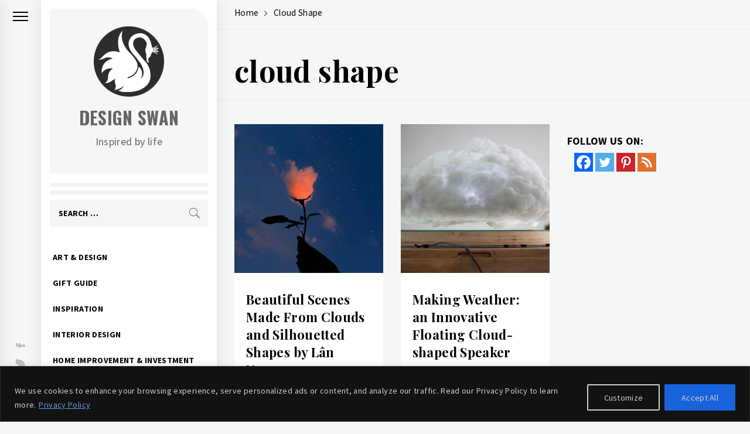

--- FILE ---
content_type: text/html; charset=UTF-8
request_url: https://www.designswan.com/tag/cloud-shape
body_size: 31743
content:
<!DOCTYPE html>
<html lang="en-US">
    <head>
        <meta charset="UTF-8">
        <meta name="viewport" content="width=device-width, initial-scale=1.0, maximum-scale=1.0, user-scalable=no" />
        <link rel="profile" href="http://gmpg.org/xfn/11">
                <style type="text/css">
                        .aside-panel .site-title a,
            .aside-panel .site-description {
                color: #666666;
            }

                        html body,
            body button,
            body input,
            body select,
            body optgroup,
            body textarea {
                color: #000;
            }

                        body .trigger-icon .icon-bar {
                background: #000;
            }

                        body .site .inner-banner .header-image-overlay {
                background: #000;
            }

                        body .mailchimp-bgcolor {
                background: #000;
            }

                        body .site-title {
                font-size: 30px !important;
            }

                    </style>
        	<script type="text/javascript">function theChampLoadEvent(e){var t=window.onload;if(typeof window.onload!="function"){window.onload=e}else{window.onload=function(){t();e()}}}</script>
		<script type="text/javascript">var theChampDefaultLang = 'en_US', theChampCloseIconPath = 'https://www.designswan.com/wp-content/plugins/super-socializer/images/close.png';</script>
		<script>var theChampSiteUrl = 'https://www.designswan.com', theChampVerified = 0, theChampEmailPopup = 0, heateorSsMoreSharePopupSearchText = 'Search';</script>
			<script> var theChampFBKey = '', theChampFBLang = 'en_US', theChampFbLikeMycred = 0, theChampSsga = 0, theChampCommentNotification = 0, theChampHeateorFcmRecentComments = 0, theChampFbIosLogin = 0; </script>
						<script type="text/javascript">var theChampFBCommentUrl = 'https://www.designswan.com/archives/beautiful-scenes-made-from-clouds-and-silhouetted-shapes-by-lan-nguyen.html'; var theChampFBCommentColor = ''; var theChampFBCommentNumPosts = ''; var theChampFBCommentWidth = '100%'; var theChampFBCommentOrderby = ''; var theChampCommentingTabs = "wordpress,facebook,disqus", theChampGpCommentsUrl = 'https://www.designswan.com/archives/beautiful-scenes-made-from-clouds-and-silhouetted-shapes-by-lan-nguyen.html', theChampDisqusShortname = '', theChampScEnabledTabs = 'wordpress,fb', theChampScLabel = 'Leave a reply', theChampScTabLabels = {"wordpress":"Default Comments (0)","fb":"Facebook Comments","disqus":"Disqus Comments"}, theChampGpCommentsWidth = 0, theChampCommentingId = 'respond'</script>
						<script> var theChampSharingAjaxUrl = 'https://www.designswan.com/wp-admin/admin-ajax.php', heateorSsFbMessengerAPI = 'https://www.facebook.com/dialog/send?app_id=595489497242932&display=popup&link=%encoded_post_url%&redirect_uri=%encoded_post_url%',heateorSsWhatsappShareAPI = 'web', heateorSsUrlCountFetched = [], heateorSsSharesText = 'Shares', heateorSsShareText = 'Share', theChampPluginIconPath = 'https://www.designswan.com/wp-content/plugins/super-socializer/images/logo.png', theChampSaveSharesLocally = 0, theChampHorizontalSharingCountEnable = 1, theChampVerticalSharingCountEnable = 0, theChampSharingOffset = -10, theChampCounterOffset = -10, theChampMobileStickySharingEnabled = 0, heateorSsCopyLinkMessage = "Link copied.";
		var heateorSsHorSharingShortUrl = "https://www.designswan.com/archives/beautiful-scenes-made-from-clouds-and-silhouetted-shapes-by-lan-nguyen.html";var heateorSsVerticalSharingShortUrl = "https://www.designswan.com/archives/beautiful-scenes-made-from-clouds-and-silhouetted-shapes-by-lan-nguyen.html";		</script>
			<style type="text/css">
						.the_champ_button_instagram span.the_champ_svg,a.the_champ_instagram span.the_champ_svg{background:radial-gradient(circle at 30% 107%,#fdf497 0,#fdf497 5%,#fd5949 45%,#d6249f 60%,#285aeb 90%)}
					.the_champ_horizontal_sharing .the_champ_svg,.heateor_ss_standard_follow_icons_container .the_champ_svg{
					color: #fff;
				border-width: 0px;
		border-style: solid;
		border-color: transparent;
	}
		.the_champ_horizontal_sharing .theChampTCBackground{
		color:#666;
	}
		.the_champ_horizontal_sharing span.the_champ_svg:hover,.heateor_ss_standard_follow_icons_container span.the_champ_svg:hover{
				border-color: transparent;
	}
		.the_champ_vertical_sharing span.the_champ_svg,.heateor_ss_floating_follow_icons_container span.the_champ_svg{
					color: #fff;
				border-width: 0px;
		border-style: solid;
		border-color: transparent;
	}
		.the_champ_vertical_sharing .theChampTCBackground{
		color:#666;
	}
		.the_champ_vertical_sharing span.the_champ_svg:hover,.heateor_ss_floating_follow_icons_container span.the_champ_svg:hover{
						border-color: transparent;
		}
	@media screen and (max-width:783px){.the_champ_vertical_sharing{display:none!important}}</style>
	<meta name='robots' content='index, follow, max-image-preview:large, max-snippet:-1, max-video-preview:-1' />

	<!-- This site is optimized with the Yoast SEO plugin v26.7 - https://yoast.com/wordpress/plugins/seo/ -->
	<title>cloud shape Archives - Design Swan</title>
	<link rel="canonical" href="https://www.designswan.com/tag/cloud-shape" />
	<meta property="og:locale" content="en_US" />
	<meta property="og:type" content="article" />
	<meta property="og:title" content="cloud shape Archives - Design Swan" />
	<meta property="og:url" content="https://www.designswan.com/tag/cloud-shape" />
	<meta property="og:site_name" content="Design Swan" />
	<meta name="twitter:card" content="summary_large_image" />
	<meta name="twitter:site" content="@DesignSwan" />
	<script type="application/ld+json" class="yoast-schema-graph">{"@context":"https://schema.org","@graph":[{"@type":"CollectionPage","@id":"https://www.designswan.com/tag/cloud-shape","url":"https://www.designswan.com/tag/cloud-shape","name":"cloud shape Archives - Design Swan","isPartOf":{"@id":"https://www.designswan.com/#website"},"breadcrumb":{"@id":"https://www.designswan.com/tag/cloud-shape#breadcrumb"},"inLanguage":"en-US"},{"@type":"BreadcrumbList","@id":"https://www.designswan.com/tag/cloud-shape#breadcrumb","itemListElement":[{"@type":"ListItem","position":1,"name":"Home","item":"https://www.designswan.com/"},{"@type":"ListItem","position":2,"name":"cloud shape"}]},{"@type":"WebSite","@id":"https://www.designswan.com/#website","url":"https://www.designswan.com/","name":"Design Swan","description":"Inspired by life","publisher":{"@id":"https://www.designswan.com/#organization"},"potentialAction":[{"@type":"SearchAction","target":{"@type":"EntryPoint","urlTemplate":"https://www.designswan.com/?s={search_term_string}"},"query-input":{"@type":"PropertyValueSpecification","valueRequired":true,"valueName":"search_term_string"}}],"inLanguage":"en-US"},{"@type":"Organization","@id":"https://www.designswan.com/#organization","name":"Design Swan","url":"https://www.designswan.com/","logo":{"@type":"ImageObject","inLanguage":"en-US","@id":"https://www.designswan.com/#/schema/logo/image/","url":"https://www.designswan.com/wp-content/uploads/2016/10/appIcon.png","contentUrl":"https://www.designswan.com/wp-content/uploads/2016/10/appIcon.png","width":512,"height":512,"caption":"Design Swan"},"image":{"@id":"https://www.designswan.com/#/schema/logo/image/"},"sameAs":["https://www.facebook.com/DesignSwan","https://x.com/DesignSwan","https://www.pinterest.ca/designswan/"]}]}</script>
	<!-- / Yoast SEO plugin. -->


<link rel='dns-prefetch' href='//cdn.thememattic.com' />
<link rel='dns-prefetch' href='//fonts.googleapis.com' />
<link rel="alternate" type="application/rss+xml" title="Design Swan &raquo; Feed" href="https://www.designswan.com/feed" />
<link rel="alternate" type="application/rss+xml" title="Design Swan &raquo; Comments Feed" href="https://www.designswan.com/comments/feed" />
<link rel="alternate" type="application/rss+xml" title="Design Swan &raquo; cloud shape Tag Feed" href="https://www.designswan.com/tag/cloud-shape/feed" />
<style id='wp-img-auto-sizes-contain-inline-css' type='text/css'>
img:is([sizes=auto i],[sizes^="auto," i]){contain-intrinsic-size:3000px 1500px}
/*# sourceURL=wp-img-auto-sizes-contain-inline-css */
</style>
<style id='wp-emoji-styles-inline-css' type='text/css'>

	img.wp-smiley, img.emoji {
		display: inline !important;
		border: none !important;
		box-shadow: none !important;
		height: 1em !important;
		width: 1em !important;
		margin: 0 0.07em !important;
		vertical-align: -0.1em !important;
		background: none !important;
		padding: 0 !important;
	}
/*# sourceURL=wp-emoji-styles-inline-css */
</style>
<style id='wp-block-library-inline-css' type='text/css'>
:root{--wp-block-synced-color:#7a00df;--wp-block-synced-color--rgb:122,0,223;--wp-bound-block-color:var(--wp-block-synced-color);--wp-editor-canvas-background:#ddd;--wp-admin-theme-color:#007cba;--wp-admin-theme-color--rgb:0,124,186;--wp-admin-theme-color-darker-10:#006ba1;--wp-admin-theme-color-darker-10--rgb:0,107,160.5;--wp-admin-theme-color-darker-20:#005a87;--wp-admin-theme-color-darker-20--rgb:0,90,135;--wp-admin-border-width-focus:2px}@media (min-resolution:192dpi){:root{--wp-admin-border-width-focus:1.5px}}.wp-element-button{cursor:pointer}:root .has-very-light-gray-background-color{background-color:#eee}:root .has-very-dark-gray-background-color{background-color:#313131}:root .has-very-light-gray-color{color:#eee}:root .has-very-dark-gray-color{color:#313131}:root .has-vivid-green-cyan-to-vivid-cyan-blue-gradient-background{background:linear-gradient(135deg,#00d084,#0693e3)}:root .has-purple-crush-gradient-background{background:linear-gradient(135deg,#34e2e4,#4721fb 50%,#ab1dfe)}:root .has-hazy-dawn-gradient-background{background:linear-gradient(135deg,#faaca8,#dad0ec)}:root .has-subdued-olive-gradient-background{background:linear-gradient(135deg,#fafae1,#67a671)}:root .has-atomic-cream-gradient-background{background:linear-gradient(135deg,#fdd79a,#004a59)}:root .has-nightshade-gradient-background{background:linear-gradient(135deg,#330968,#31cdcf)}:root .has-midnight-gradient-background{background:linear-gradient(135deg,#020381,#2874fc)}:root{--wp--preset--font-size--normal:16px;--wp--preset--font-size--huge:42px}.has-regular-font-size{font-size:1em}.has-larger-font-size{font-size:2.625em}.has-normal-font-size{font-size:var(--wp--preset--font-size--normal)}.has-huge-font-size{font-size:var(--wp--preset--font-size--huge)}.has-text-align-center{text-align:center}.has-text-align-left{text-align:left}.has-text-align-right{text-align:right}.has-fit-text{white-space:nowrap!important}#end-resizable-editor-section{display:none}.aligncenter{clear:both}.items-justified-left{justify-content:flex-start}.items-justified-center{justify-content:center}.items-justified-right{justify-content:flex-end}.items-justified-space-between{justify-content:space-between}.screen-reader-text{border:0;clip-path:inset(50%);height:1px;margin:-1px;overflow:hidden;padding:0;position:absolute;width:1px;word-wrap:normal!important}.screen-reader-text:focus{background-color:#ddd;clip-path:none;color:#444;display:block;font-size:1em;height:auto;left:5px;line-height:normal;padding:15px 23px 14px;text-decoration:none;top:5px;width:auto;z-index:100000}html :where(.has-border-color){border-style:solid}html :where([style*=border-top-color]){border-top-style:solid}html :where([style*=border-right-color]){border-right-style:solid}html :where([style*=border-bottom-color]){border-bottom-style:solid}html :where([style*=border-left-color]){border-left-style:solid}html :where([style*=border-width]){border-style:solid}html :where([style*=border-top-width]){border-top-style:solid}html :where([style*=border-right-width]){border-right-style:solid}html :where([style*=border-bottom-width]){border-bottom-style:solid}html :where([style*=border-left-width]){border-left-style:solid}html :where(img[class*=wp-image-]){height:auto;max-width:100%}:where(figure){margin:0 0 1em}html :where(.is-position-sticky){--wp-admin--admin-bar--position-offset:var(--wp-admin--admin-bar--height,0px)}@media screen and (max-width:600px){html :where(.is-position-sticky){--wp-admin--admin-bar--position-offset:0px}}

/*# sourceURL=wp-block-library-inline-css */
</style><style id='global-styles-inline-css' type='text/css'>
:root{--wp--preset--aspect-ratio--square: 1;--wp--preset--aspect-ratio--4-3: 4/3;--wp--preset--aspect-ratio--3-4: 3/4;--wp--preset--aspect-ratio--3-2: 3/2;--wp--preset--aspect-ratio--2-3: 2/3;--wp--preset--aspect-ratio--16-9: 16/9;--wp--preset--aspect-ratio--9-16: 9/16;--wp--preset--color--black: #000000;--wp--preset--color--cyan-bluish-gray: #abb8c3;--wp--preset--color--white: #ffffff;--wp--preset--color--pale-pink: #f78da7;--wp--preset--color--vivid-red: #cf2e2e;--wp--preset--color--luminous-vivid-orange: #ff6900;--wp--preset--color--luminous-vivid-amber: #fcb900;--wp--preset--color--light-green-cyan: #7bdcb5;--wp--preset--color--vivid-green-cyan: #00d084;--wp--preset--color--pale-cyan-blue: #8ed1fc;--wp--preset--color--vivid-cyan-blue: #0693e3;--wp--preset--color--vivid-purple: #9b51e0;--wp--preset--gradient--vivid-cyan-blue-to-vivid-purple: linear-gradient(135deg,rgb(6,147,227) 0%,rgb(155,81,224) 100%);--wp--preset--gradient--light-green-cyan-to-vivid-green-cyan: linear-gradient(135deg,rgb(122,220,180) 0%,rgb(0,208,130) 100%);--wp--preset--gradient--luminous-vivid-amber-to-luminous-vivid-orange: linear-gradient(135deg,rgb(252,185,0) 0%,rgb(255,105,0) 100%);--wp--preset--gradient--luminous-vivid-orange-to-vivid-red: linear-gradient(135deg,rgb(255,105,0) 0%,rgb(207,46,46) 100%);--wp--preset--gradient--very-light-gray-to-cyan-bluish-gray: linear-gradient(135deg,rgb(238,238,238) 0%,rgb(169,184,195) 100%);--wp--preset--gradient--cool-to-warm-spectrum: linear-gradient(135deg,rgb(74,234,220) 0%,rgb(151,120,209) 20%,rgb(207,42,186) 40%,rgb(238,44,130) 60%,rgb(251,105,98) 80%,rgb(254,248,76) 100%);--wp--preset--gradient--blush-light-purple: linear-gradient(135deg,rgb(255,206,236) 0%,rgb(152,150,240) 100%);--wp--preset--gradient--blush-bordeaux: linear-gradient(135deg,rgb(254,205,165) 0%,rgb(254,45,45) 50%,rgb(107,0,62) 100%);--wp--preset--gradient--luminous-dusk: linear-gradient(135deg,rgb(255,203,112) 0%,rgb(199,81,192) 50%,rgb(65,88,208) 100%);--wp--preset--gradient--pale-ocean: linear-gradient(135deg,rgb(255,245,203) 0%,rgb(182,227,212) 50%,rgb(51,167,181) 100%);--wp--preset--gradient--electric-grass: linear-gradient(135deg,rgb(202,248,128) 0%,rgb(113,206,126) 100%);--wp--preset--gradient--midnight: linear-gradient(135deg,rgb(2,3,129) 0%,rgb(40,116,252) 100%);--wp--preset--font-size--small: 13px;--wp--preset--font-size--medium: 20px;--wp--preset--font-size--large: 36px;--wp--preset--font-size--x-large: 42px;--wp--preset--spacing--20: 0.44rem;--wp--preset--spacing--30: 0.67rem;--wp--preset--spacing--40: 1rem;--wp--preset--spacing--50: 1.5rem;--wp--preset--spacing--60: 2.25rem;--wp--preset--spacing--70: 3.38rem;--wp--preset--spacing--80: 5.06rem;--wp--preset--shadow--natural: 6px 6px 9px rgba(0, 0, 0, 0.2);--wp--preset--shadow--deep: 12px 12px 50px rgba(0, 0, 0, 0.4);--wp--preset--shadow--sharp: 6px 6px 0px rgba(0, 0, 0, 0.2);--wp--preset--shadow--outlined: 6px 6px 0px -3px rgb(255, 255, 255), 6px 6px rgb(0, 0, 0);--wp--preset--shadow--crisp: 6px 6px 0px rgb(0, 0, 0);}:where(.is-layout-flex){gap: 0.5em;}:where(.is-layout-grid){gap: 0.5em;}body .is-layout-flex{display: flex;}.is-layout-flex{flex-wrap: wrap;align-items: center;}.is-layout-flex > :is(*, div){margin: 0;}body .is-layout-grid{display: grid;}.is-layout-grid > :is(*, div){margin: 0;}:where(.wp-block-columns.is-layout-flex){gap: 2em;}:where(.wp-block-columns.is-layout-grid){gap: 2em;}:where(.wp-block-post-template.is-layout-flex){gap: 1.25em;}:where(.wp-block-post-template.is-layout-grid){gap: 1.25em;}.has-black-color{color: var(--wp--preset--color--black) !important;}.has-cyan-bluish-gray-color{color: var(--wp--preset--color--cyan-bluish-gray) !important;}.has-white-color{color: var(--wp--preset--color--white) !important;}.has-pale-pink-color{color: var(--wp--preset--color--pale-pink) !important;}.has-vivid-red-color{color: var(--wp--preset--color--vivid-red) !important;}.has-luminous-vivid-orange-color{color: var(--wp--preset--color--luminous-vivid-orange) !important;}.has-luminous-vivid-amber-color{color: var(--wp--preset--color--luminous-vivid-amber) !important;}.has-light-green-cyan-color{color: var(--wp--preset--color--light-green-cyan) !important;}.has-vivid-green-cyan-color{color: var(--wp--preset--color--vivid-green-cyan) !important;}.has-pale-cyan-blue-color{color: var(--wp--preset--color--pale-cyan-blue) !important;}.has-vivid-cyan-blue-color{color: var(--wp--preset--color--vivid-cyan-blue) !important;}.has-vivid-purple-color{color: var(--wp--preset--color--vivid-purple) !important;}.has-black-background-color{background-color: var(--wp--preset--color--black) !important;}.has-cyan-bluish-gray-background-color{background-color: var(--wp--preset--color--cyan-bluish-gray) !important;}.has-white-background-color{background-color: var(--wp--preset--color--white) !important;}.has-pale-pink-background-color{background-color: var(--wp--preset--color--pale-pink) !important;}.has-vivid-red-background-color{background-color: var(--wp--preset--color--vivid-red) !important;}.has-luminous-vivid-orange-background-color{background-color: var(--wp--preset--color--luminous-vivid-orange) !important;}.has-luminous-vivid-amber-background-color{background-color: var(--wp--preset--color--luminous-vivid-amber) !important;}.has-light-green-cyan-background-color{background-color: var(--wp--preset--color--light-green-cyan) !important;}.has-vivid-green-cyan-background-color{background-color: var(--wp--preset--color--vivid-green-cyan) !important;}.has-pale-cyan-blue-background-color{background-color: var(--wp--preset--color--pale-cyan-blue) !important;}.has-vivid-cyan-blue-background-color{background-color: var(--wp--preset--color--vivid-cyan-blue) !important;}.has-vivid-purple-background-color{background-color: var(--wp--preset--color--vivid-purple) !important;}.has-black-border-color{border-color: var(--wp--preset--color--black) !important;}.has-cyan-bluish-gray-border-color{border-color: var(--wp--preset--color--cyan-bluish-gray) !important;}.has-white-border-color{border-color: var(--wp--preset--color--white) !important;}.has-pale-pink-border-color{border-color: var(--wp--preset--color--pale-pink) !important;}.has-vivid-red-border-color{border-color: var(--wp--preset--color--vivid-red) !important;}.has-luminous-vivid-orange-border-color{border-color: var(--wp--preset--color--luminous-vivid-orange) !important;}.has-luminous-vivid-amber-border-color{border-color: var(--wp--preset--color--luminous-vivid-amber) !important;}.has-light-green-cyan-border-color{border-color: var(--wp--preset--color--light-green-cyan) !important;}.has-vivid-green-cyan-border-color{border-color: var(--wp--preset--color--vivid-green-cyan) !important;}.has-pale-cyan-blue-border-color{border-color: var(--wp--preset--color--pale-cyan-blue) !important;}.has-vivid-cyan-blue-border-color{border-color: var(--wp--preset--color--vivid-cyan-blue) !important;}.has-vivid-purple-border-color{border-color: var(--wp--preset--color--vivid-purple) !important;}.has-vivid-cyan-blue-to-vivid-purple-gradient-background{background: var(--wp--preset--gradient--vivid-cyan-blue-to-vivid-purple) !important;}.has-light-green-cyan-to-vivid-green-cyan-gradient-background{background: var(--wp--preset--gradient--light-green-cyan-to-vivid-green-cyan) !important;}.has-luminous-vivid-amber-to-luminous-vivid-orange-gradient-background{background: var(--wp--preset--gradient--luminous-vivid-amber-to-luminous-vivid-orange) !important;}.has-luminous-vivid-orange-to-vivid-red-gradient-background{background: var(--wp--preset--gradient--luminous-vivid-orange-to-vivid-red) !important;}.has-very-light-gray-to-cyan-bluish-gray-gradient-background{background: var(--wp--preset--gradient--very-light-gray-to-cyan-bluish-gray) !important;}.has-cool-to-warm-spectrum-gradient-background{background: var(--wp--preset--gradient--cool-to-warm-spectrum) !important;}.has-blush-light-purple-gradient-background{background: var(--wp--preset--gradient--blush-light-purple) !important;}.has-blush-bordeaux-gradient-background{background: var(--wp--preset--gradient--blush-bordeaux) !important;}.has-luminous-dusk-gradient-background{background: var(--wp--preset--gradient--luminous-dusk) !important;}.has-pale-ocean-gradient-background{background: var(--wp--preset--gradient--pale-ocean) !important;}.has-electric-grass-gradient-background{background: var(--wp--preset--gradient--electric-grass) !important;}.has-midnight-gradient-background{background: var(--wp--preset--gradient--midnight) !important;}.has-small-font-size{font-size: var(--wp--preset--font-size--small) !important;}.has-medium-font-size{font-size: var(--wp--preset--font-size--medium) !important;}.has-large-font-size{font-size: var(--wp--preset--font-size--large) !important;}.has-x-large-font-size{font-size: var(--wp--preset--font-size--x-large) !important;}
/*# sourceURL=global-styles-inline-css */
</style>

<style id='classic-theme-styles-inline-css' type='text/css'>
/*! This file is auto-generated */
.wp-block-button__link{color:#fff;background-color:#32373c;border-radius:9999px;box-shadow:none;text-decoration:none;padding:calc(.667em + 2px) calc(1.333em + 2px);font-size:1.125em}.wp-block-file__button{background:#32373c;color:#fff;text-decoration:none}
/*# sourceURL=/wp-includes/css/classic-themes.min.css */
</style>
<link rel='stylesheet' id='ionicons-css' href='https://www.designswan.com/wp-content/themes/minimal-blocks/assets/lib/ionicons/css/ionicons.min.css?ver=6.9' type='text/css' media='all' />
<link rel='stylesheet' id='bootstrap-css' href='https://www.designswan.com/wp-content/themes/minimal-blocks/assets/lib/bootstrap/css/bootstrap.min.css?ver=6.9' type='text/css' media='all' />
<link rel='stylesheet' id='slick-css' href='https://www.designswan.com/wp-content/themes/minimal-blocks/assets/lib/slick/css/slick.min.css?ver=6.9' type='text/css' media='all' />
<link rel='stylesheet' id='sidr-nav-css' href='https://www.designswan.com/wp-content/themes/minimal-blocks/assets/lib/sidr/css/jquery.sidr.css?ver=6.9' type='text/css' media='all' />
<link rel='stylesheet' id='mediaelement-css' href='https://www.designswan.com/wp-includes/js/mediaelement/mediaelementplayer-legacy.min.css?ver=4.2.17' type='text/css' media='all' />
<link rel='stylesheet' id='wp-mediaelement-css' href='https://www.designswan.com/wp-includes/js/mediaelement/wp-mediaelement.min.css?ver=6.9' type='text/css' media='all' />
<link rel='stylesheet' id='parent-style-css' href='https://www.designswan.com/wp-content/themes/minimal-blocks/style.css?ver=6.9' type='text/css' media='all' />
<link rel='stylesheet' id='minimal-blocks-style-css' href='https://www.designswan.com/wp-content/themes/minimal-blocks-child/style.css?ver=6.9' type='text/css' media='all' />
<link rel='stylesheet' id='minimal-blocks-google-fonts-css' href='https://fonts.googleapis.com/css?family=Source%20Sans%20Pro:300,400,400i,700,700i|Oswald:400,300,700|Playfair%20Display:400,400i,700,700i' type='text/css' media='all' />
<link rel='stylesheet' id='the_champ_frontend_css-css' href='https://www.designswan.com/wp-content/plugins/super-socializer/css/front.css?ver=7.14.5' type='text/css' media='all' />
<script type="text/javascript" id="cookie-law-info-js-extra">
/* <![CDATA[ */
var _ckyConfig = {"_ipData":[],"_assetsURL":"https://www.designswan.com/wp-content/plugins/cookie-law-info/lite/frontend/images/","_publicURL":"https://www.designswan.com","_expiry":"365","_categories":[{"name":"Necessary","slug":"necessary","isNecessary":true,"ccpaDoNotSell":true,"cookies":[{"cookieID":"cookieyes-consent","domain":"www.designswan.com","provider":""}],"active":true,"defaultConsent":{"gdpr":true,"ccpa":true}},{"name":"Functional","slug":"functional","isNecessary":false,"ccpaDoNotSell":true,"cookies":[],"active":true,"defaultConsent":{"gdpr":false,"ccpa":false}},{"name":"Analytics","slug":"analytics","isNecessary":false,"ccpaDoNotSell":true,"cookies":[{"cookieID":"_ga","domain":".designswan.com","provider":""}],"active":true,"defaultConsent":{"gdpr":false,"ccpa":false}},{"name":"Performance","slug":"performance","isNecessary":false,"ccpaDoNotSell":true,"cookies":[{"cookieID":"__utma","domain":".designswan.com","provider":""},{"cookieID":"__utmc","domain":".designswan.com","provider":""},{"cookieID":"__utmz","domain":".designswan.com","provider":""},{"cookieID":"__utmt","domain":".designswan.com","provider":""},{"cookieID":"__utmb","domain":".designswan.com","provider":""}],"active":true,"defaultConsent":{"gdpr":false,"ccpa":false}},{"name":"Advertisement","slug":"advertisement","isNecessary":false,"ccpaDoNotSell":true,"cookies":[{"cookieID":"IDE","domain":".doubleclick.net","provider":""}],"active":true,"defaultConsent":{"gdpr":false,"ccpa":false}}],"_activeLaw":"gdpr","_rootDomain":"","_block":"1","_showBanner":"1","_bannerConfig":{"settings":{"type":"banner","preferenceCenterType":"popup","position":"bottom","applicableLaw":"gdpr"},"behaviours":{"reloadBannerOnAccept":false,"loadAnalyticsByDefault":false,"animations":{"onLoad":"animate","onHide":"sticky"}},"config":{"revisitConsent":{"status":false,"tag":"revisit-consent","position":"bottom-left","meta":{"url":"#"},"styles":{"background-color":"#0056A7"},"elements":{"title":{"type":"text","tag":"revisit-consent-title","status":true,"styles":{"color":"#0056a7"}}}},"preferenceCenter":{"toggle":{"status":true,"tag":"detail-category-toggle","type":"toggle","states":{"active":{"styles":{"background-color":"#1863DC"}},"inactive":{"styles":{"background-color":"#D0D5D2"}}}}},"categoryPreview":{"status":false,"toggle":{"status":true,"tag":"detail-category-preview-toggle","type":"toggle","states":{"active":{"styles":{"background-color":"#1863DC"}},"inactive":{"styles":{"background-color":"#D0D5D2"}}}}},"videoPlaceholder":{"status":true,"styles":{"background-color":"#000000","border-color":"#000000cc","color":"#ffffff"}},"readMore":{"status":true,"tag":"readmore-button","type":"link","meta":{"noFollow":true,"newTab":true},"styles":{"color":"#6C99E3","background-color":"transparent","border-color":"transparent"}},"showMore":{"status":true,"tag":"show-desc-button","type":"button","styles":{"color":"#1863DC"}},"showLess":{"status":true,"tag":"hide-desc-button","type":"button","styles":{"color":"#1863DC"}},"alwaysActive":{"status":true,"tag":"always-active","styles":{"color":"#008000"}},"manualLinks":{"status":true,"tag":"manual-links","type":"link","styles":{"color":"#1863DC"}},"auditTable":{"status":false},"optOption":{"status":true,"toggle":{"status":true,"tag":"optout-option-toggle","type":"toggle","states":{"active":{"styles":{"background-color":"#1863dc"}},"inactive":{"styles":{"background-color":"#FFFFFF"}}}}}}},"_version":"3.3.9.1","_logConsent":"1","_tags":[{"tag":"accept-button","styles":{"color":"#d0d0d0","background-color":"#1863dc","border-color":"#1863dc"}},{"tag":"reject-button","styles":{"color":"#d0d0d0","background-color":"transparent","border-color":"#d0d0d0"}},{"tag":"settings-button","styles":{"color":"#d0d0d0","background-color":"transparent","border-color":"#d0d0d0"}},{"tag":"readmore-button","styles":{"color":"#6C99E3","background-color":"transparent","border-color":"transparent"}},{"tag":"donotsell-button","styles":{"color":"#1863dc","background-color":"transparent","border-color":"transparent"}},{"tag":"show-desc-button","styles":{"color":"#1863DC"}},{"tag":"hide-desc-button","styles":{"color":"#1863DC"}},{"tag":"cky-always-active","styles":[]},{"tag":"cky-link","styles":[]},{"tag":"accept-button","styles":{"color":"#d0d0d0","background-color":"#1863dc","border-color":"#1863dc"}},{"tag":"revisit-consent","styles":{"background-color":"#0056A7"}}],"_shortCodes":[{"key":"cky_readmore","content":"\u003Ca href=\"https://www.designswan.com/privacy\" class=\"cky-policy\" aria-label=\"Privacy Policy\" target=\"_blank\" rel=\"noopener\" data-cky-tag=\"readmore-button\"\u003EPrivacy Policy\u003C/a\u003E","tag":"readmore-button","status":true,"attributes":{"rel":"nofollow","target":"_blank"}},{"key":"cky_show_desc","content":"\u003Cbutton class=\"cky-show-desc-btn\" data-cky-tag=\"show-desc-button\" aria-label=\"Show more\"\u003EShow more\u003C/button\u003E","tag":"show-desc-button","status":true,"attributes":[]},{"key":"cky_hide_desc","content":"\u003Cbutton class=\"cky-show-desc-btn\" data-cky-tag=\"hide-desc-button\" aria-label=\"Show less\"\u003EShow less\u003C/button\u003E","tag":"hide-desc-button","status":true,"attributes":[]},{"key":"cky_optout_show_desc","content":"[cky_optout_show_desc]","tag":"optout-show-desc-button","status":true,"attributes":[]},{"key":"cky_optout_hide_desc","content":"[cky_optout_hide_desc]","tag":"optout-hide-desc-button","status":true,"attributes":[]},{"key":"cky_category_toggle_label","content":"[cky_{{status}}_category_label] [cky_preference_{{category_slug}}_title]","tag":"","status":true,"attributes":[]},{"key":"cky_enable_category_label","content":"Enable","tag":"","status":true,"attributes":[]},{"key":"cky_disable_category_label","content":"Disable","tag":"","status":true,"attributes":[]},{"key":"cky_video_placeholder","content":"\u003Cdiv class=\"video-placeholder-normal\" data-cky-tag=\"video-placeholder\" id=\"[UNIQUEID]\"\u003E\u003Cp class=\"video-placeholder-text-normal\" data-cky-tag=\"placeholder-title\"\u003EPlease accept the cookie consent\u003C/p\u003E\u003C/div\u003E","tag":"","status":true,"attributes":[]},{"key":"cky_enable_optout_label","content":"Enable","tag":"","status":true,"attributes":[]},{"key":"cky_disable_optout_label","content":"Disable","tag":"","status":true,"attributes":[]},{"key":"cky_optout_toggle_label","content":"[cky_{{status}}_optout_label] [cky_optout_option_title]","tag":"","status":true,"attributes":[]},{"key":"cky_optout_option_title","content":"Do Not Sell or Share My Personal Information","tag":"","status":true,"attributes":[]},{"key":"cky_optout_close_label","content":"Close","tag":"","status":true,"attributes":[]},{"key":"cky_preference_close_label","content":"Close","tag":"","status":true,"attributes":[]}],"_rtl":"","_language":"en","_providersToBlock":[]};
var _ckyStyles = {"css":".cky-overlay{background: #000000; opacity: 0.4; position: fixed; top: 0; left: 0; width: 100%; height: 100%; z-index: 99999999;}.cky-hide{display: none;}.cky-btn-revisit-wrapper{display: flex; align-items: center; justify-content: center; background: #0056a7; width: 45px; height: 45px; border-radius: 50%; position: fixed; z-index: 999999; cursor: pointer;}.cky-revisit-bottom-left{bottom: 15px; left: 15px;}.cky-revisit-bottom-right{bottom: 15px; right: 15px;}.cky-btn-revisit-wrapper .cky-btn-revisit{display: flex; align-items: center; justify-content: center; background: none; border: none; cursor: pointer; position: relative; margin: 0; padding: 0;}.cky-btn-revisit-wrapper .cky-btn-revisit img{max-width: fit-content; margin: 0; height: 30px; width: 30px;}.cky-revisit-bottom-left:hover::before{content: attr(data-tooltip); position: absolute; background: #4e4b66; color: #ffffff; left: calc(100% + 7px); font-size: 12px; line-height: 16px; width: max-content; padding: 4px 8px; border-radius: 4px;}.cky-revisit-bottom-left:hover::after{position: absolute; content: \"\"; border: 5px solid transparent; left: calc(100% + 2px); border-left-width: 0; border-right-color: #4e4b66;}.cky-revisit-bottom-right:hover::before{content: attr(data-tooltip); position: absolute; background: #4e4b66; color: #ffffff; right: calc(100% + 7px); font-size: 12px; line-height: 16px; width: max-content; padding: 4px 8px; border-radius: 4px;}.cky-revisit-bottom-right:hover::after{position: absolute; content: \"\"; border: 5px solid transparent; right: calc(100% + 2px); border-right-width: 0; border-left-color: #4e4b66;}.cky-revisit-hide{display: none;}.cky-consent-container{position: fixed; width: 100%; box-sizing: border-box; z-index: 9999999;}.cky-consent-container .cky-consent-bar{background: #ffffff; border: 1px solid; padding: 16.5px 24px; box-shadow: 0 -1px 10px 0 #acabab4d;}.cky-banner-bottom{bottom: 0; left: 0;}.cky-banner-top{top: 0; left: 0;}.cky-custom-brand-logo-wrapper .cky-custom-brand-logo{width: 100px; height: auto; margin: 0 0 12px 0;}.cky-notice .cky-title{color: #212121; font-weight: 700; font-size: 18px; line-height: 24px; margin: 0 0 12px 0;}.cky-notice-group{display: flex; justify-content: space-between; align-items: center; font-size: 14px; line-height: 24px; font-weight: 400;}.cky-notice-des *,.cky-preference-content-wrapper *,.cky-accordion-header-des *,.cky-gpc-wrapper .cky-gpc-desc *{font-size: 14px;}.cky-notice-des{color: #212121; font-size: 14px; line-height: 24px; font-weight: 400;}.cky-notice-des img{height: 25px; width: 25px;}.cky-consent-bar .cky-notice-des p,.cky-gpc-wrapper .cky-gpc-desc p,.cky-preference-body-wrapper .cky-preference-content-wrapper p,.cky-accordion-header-wrapper .cky-accordion-header-des p,.cky-cookie-des-table li div:last-child p{color: inherit; margin-top: 0; overflow-wrap: break-word;}.cky-notice-des P:last-child,.cky-preference-content-wrapper p:last-child,.cky-cookie-des-table li div:last-child p:last-child,.cky-gpc-wrapper .cky-gpc-desc p:last-child{margin-bottom: 0;}.cky-notice-des a.cky-policy,.cky-notice-des button.cky-policy{font-size: 14px; color: #1863dc; white-space: nowrap; cursor: pointer; background: transparent; border: 1px solid; text-decoration: underline;}.cky-notice-des button.cky-policy{padding: 0;}.cky-notice-des a.cky-policy:focus-visible,.cky-notice-des button.cky-policy:focus-visible,.cky-preference-content-wrapper .cky-show-desc-btn:focus-visible,.cky-accordion-header .cky-accordion-btn:focus-visible,.cky-preference-header .cky-btn-close:focus-visible,.cky-switch input[type=\"checkbox\"]:focus-visible,.cky-footer-wrapper a:focus-visible,.cky-btn:focus-visible{outline: 2px solid #1863dc; outline-offset: 2px;}.cky-btn:focus:not(:focus-visible),.cky-accordion-header .cky-accordion-btn:focus:not(:focus-visible),.cky-preference-content-wrapper .cky-show-desc-btn:focus:not(:focus-visible),.cky-btn-revisit-wrapper .cky-btn-revisit:focus:not(:focus-visible),.cky-preference-header .cky-btn-close:focus:not(:focus-visible),.cky-consent-bar .cky-banner-btn-close:focus:not(:focus-visible){outline: 0;}button.cky-show-desc-btn:not(:hover):not(:active){color: #1863dc; background: transparent;}button.cky-accordion-btn:not(:hover):not(:active),button.cky-banner-btn-close:not(:hover):not(:active),button.cky-btn-close:not(:hover):not(:active),button.cky-btn-revisit:not(:hover):not(:active){background: transparent;}.cky-consent-bar button:hover,.cky-modal.cky-modal-open button:hover,.cky-consent-bar button:focus,.cky-modal.cky-modal-open button:focus{text-decoration: none;}.cky-notice-btn-wrapper{display: flex; justify-content: center; align-items: center; margin-left: 15px;}.cky-notice-btn-wrapper .cky-btn{text-shadow: none; box-shadow: none;}.cky-btn{font-size: 14px; font-family: inherit; line-height: 24px; padding: 8px 27px; font-weight: 500; margin: 0 8px 0 0; border-radius: 2px; white-space: nowrap; cursor: pointer; text-align: center; text-transform: none; min-height: 0;}.cky-btn:hover{opacity: 0.8;}.cky-btn-customize{color: #1863dc; background: transparent; border: 2px solid #1863dc;}.cky-btn-reject{color: #1863dc; background: transparent; border: 2px solid #1863dc;}.cky-btn-accept{background: #1863dc; color: #ffffff; border: 2px solid #1863dc;}.cky-btn:last-child{margin-right: 0;}@media (max-width: 768px){.cky-notice-group{display: block;}.cky-notice-btn-wrapper{margin-left: 0;}.cky-notice-btn-wrapper .cky-btn{flex: auto; max-width: 100%; margin-top: 10px; white-space: unset;}}@media (max-width: 576px){.cky-notice-btn-wrapper{flex-direction: column;}.cky-custom-brand-logo-wrapper, .cky-notice .cky-title, .cky-notice-des, .cky-notice-btn-wrapper{padding: 0 28px;}.cky-consent-container .cky-consent-bar{padding: 16.5px 0;}.cky-notice-des{max-height: 40vh; overflow-y: scroll;}.cky-notice-btn-wrapper .cky-btn{width: 100%; padding: 8px; margin-right: 0;}.cky-notice-btn-wrapper .cky-btn-accept{order: 1;}.cky-notice-btn-wrapper .cky-btn-reject{order: 3;}.cky-notice-btn-wrapper .cky-btn-customize{order: 2;}}@media (max-width: 425px){.cky-custom-brand-logo-wrapper, .cky-notice .cky-title, .cky-notice-des, .cky-notice-btn-wrapper{padding: 0 24px;}.cky-notice-btn-wrapper{flex-direction: column;}.cky-btn{width: 100%; margin: 10px 0 0 0;}.cky-notice-btn-wrapper .cky-btn-customize{order: 2;}.cky-notice-btn-wrapper .cky-btn-reject{order: 3;}.cky-notice-btn-wrapper .cky-btn-accept{order: 1; margin-top: 16px;}}@media (max-width: 352px){.cky-notice .cky-title{font-size: 16px;}.cky-notice-des *{font-size: 12px;}.cky-notice-des, .cky-btn{font-size: 12px;}}.cky-modal.cky-modal-open{display: flex; visibility: visible; -webkit-transform: translate(-50%, -50%); -moz-transform: translate(-50%, -50%); -ms-transform: translate(-50%, -50%); -o-transform: translate(-50%, -50%); transform: translate(-50%, -50%); top: 50%; left: 50%; transition: all 1s ease;}.cky-modal{box-shadow: 0 32px 68px rgba(0, 0, 0, 0.3); margin: 0 auto; position: fixed; max-width: 100%; background: #ffffff; top: 50%; box-sizing: border-box; border-radius: 6px; z-index: 999999999; color: #212121; -webkit-transform: translate(-50%, 100%); -moz-transform: translate(-50%, 100%); -ms-transform: translate(-50%, 100%); -o-transform: translate(-50%, 100%); transform: translate(-50%, 100%); visibility: hidden; transition: all 0s ease;}.cky-preference-center{max-height: 79vh; overflow: hidden; width: 845px; overflow: hidden; flex: 1 1 0; display: flex; flex-direction: column; border-radius: 6px;}.cky-preference-header{display: flex; align-items: center; justify-content: space-between; padding: 22px 24px; border-bottom: 1px solid;}.cky-preference-header .cky-preference-title{font-size: 18px; font-weight: 700; line-height: 24px;}.cky-preference-header .cky-btn-close{margin: 0; cursor: pointer; vertical-align: middle; padding: 0; background: none; border: none; width: auto; height: auto; min-height: 0; line-height: 0; text-shadow: none; box-shadow: none;}.cky-preference-header .cky-btn-close img{margin: 0; height: 10px; width: 10px;}.cky-preference-body-wrapper{padding: 0 24px; flex: 1; overflow: auto; box-sizing: border-box;}.cky-preference-content-wrapper,.cky-gpc-wrapper .cky-gpc-desc{font-size: 14px; line-height: 24px; font-weight: 400; padding: 12px 0;}.cky-preference-content-wrapper{border-bottom: 1px solid;}.cky-preference-content-wrapper img{height: 25px; width: 25px;}.cky-preference-content-wrapper .cky-show-desc-btn{font-size: 14px; font-family: inherit; color: #1863dc; text-decoration: none; line-height: 24px; padding: 0; margin: 0; white-space: nowrap; cursor: pointer; background: transparent; border-color: transparent; text-transform: none; min-height: 0; text-shadow: none; box-shadow: none;}.cky-accordion-wrapper{margin-bottom: 10px;}.cky-accordion{border-bottom: 1px solid;}.cky-accordion:last-child{border-bottom: none;}.cky-accordion .cky-accordion-item{display: flex; margin-top: 10px;}.cky-accordion .cky-accordion-body{display: none;}.cky-accordion.cky-accordion-active .cky-accordion-body{display: block; padding: 0 22px; margin-bottom: 16px;}.cky-accordion-header-wrapper{cursor: pointer; width: 100%;}.cky-accordion-item .cky-accordion-header{display: flex; justify-content: space-between; align-items: center;}.cky-accordion-header .cky-accordion-btn{font-size: 16px; font-family: inherit; color: #212121; line-height: 24px; background: none; border: none; font-weight: 700; padding: 0; margin: 0; cursor: pointer; text-transform: none; min-height: 0; text-shadow: none; box-shadow: none;}.cky-accordion-header .cky-always-active{color: #008000; font-weight: 600; line-height: 24px; font-size: 14px;}.cky-accordion-header-des{font-size: 14px; line-height: 24px; margin: 10px 0 16px 0;}.cky-accordion-chevron{margin-right: 22px; position: relative; cursor: pointer;}.cky-accordion-chevron-hide{display: none;}.cky-accordion .cky-accordion-chevron i::before{content: \"\"; position: absolute; border-right: 1.4px solid; border-bottom: 1.4px solid; border-color: inherit; height: 6px; width: 6px; -webkit-transform: rotate(-45deg); -moz-transform: rotate(-45deg); -ms-transform: rotate(-45deg); -o-transform: rotate(-45deg); transform: rotate(-45deg); transition: all 0.2s ease-in-out; top: 8px;}.cky-accordion.cky-accordion-active .cky-accordion-chevron i::before{-webkit-transform: rotate(45deg); -moz-transform: rotate(45deg); -ms-transform: rotate(45deg); -o-transform: rotate(45deg); transform: rotate(45deg);}.cky-audit-table{background: #f4f4f4; border-radius: 6px;}.cky-audit-table .cky-empty-cookies-text{color: inherit; font-size: 12px; line-height: 24px; margin: 0; padding: 10px;}.cky-audit-table .cky-cookie-des-table{font-size: 12px; line-height: 24px; font-weight: normal; padding: 15px 10px; border-bottom: 1px solid; border-bottom-color: inherit; margin: 0;}.cky-audit-table .cky-cookie-des-table:last-child{border-bottom: none;}.cky-audit-table .cky-cookie-des-table li{list-style-type: none; display: flex; padding: 3px 0;}.cky-audit-table .cky-cookie-des-table li:first-child{padding-top: 0;}.cky-cookie-des-table li div:first-child{width: 100px; font-weight: 600; word-break: break-word; word-wrap: break-word;}.cky-cookie-des-table li div:last-child{flex: 1; word-break: break-word; word-wrap: break-word; margin-left: 8px;}.cky-footer-shadow{display: block; width: 100%; height: 40px; background: linear-gradient(180deg, rgba(255, 255, 255, 0) 0%, #ffffff 100%); position: absolute; bottom: calc(100% - 1px);}.cky-footer-wrapper{position: relative;}.cky-prefrence-btn-wrapper{display: flex; flex-wrap: wrap; align-items: center; justify-content: center; padding: 22px 24px; border-top: 1px solid;}.cky-prefrence-btn-wrapper .cky-btn{flex: auto; max-width: 100%; text-shadow: none; box-shadow: none;}.cky-btn-preferences{color: #1863dc; background: transparent; border: 2px solid #1863dc;}.cky-preference-header,.cky-preference-body-wrapper,.cky-preference-content-wrapper,.cky-accordion-wrapper,.cky-accordion,.cky-accordion-wrapper,.cky-footer-wrapper,.cky-prefrence-btn-wrapper{border-color: inherit;}@media (max-width: 845px){.cky-modal{max-width: calc(100% - 16px);}}@media (max-width: 576px){.cky-modal{max-width: 100%;}.cky-preference-center{max-height: 100vh;}.cky-prefrence-btn-wrapper{flex-direction: column;}.cky-accordion.cky-accordion-active .cky-accordion-body{padding-right: 0;}.cky-prefrence-btn-wrapper .cky-btn{width: 100%; margin: 10px 0 0 0;}.cky-prefrence-btn-wrapper .cky-btn-reject{order: 3;}.cky-prefrence-btn-wrapper .cky-btn-accept{order: 1; margin-top: 0;}.cky-prefrence-btn-wrapper .cky-btn-preferences{order: 2;}}@media (max-width: 425px){.cky-accordion-chevron{margin-right: 15px;}.cky-notice-btn-wrapper{margin-top: 0;}.cky-accordion.cky-accordion-active .cky-accordion-body{padding: 0 15px;}}@media (max-width: 352px){.cky-preference-header .cky-preference-title{font-size: 16px;}.cky-preference-header{padding: 16px 24px;}.cky-preference-content-wrapper *, .cky-accordion-header-des *{font-size: 12px;}.cky-preference-content-wrapper, .cky-preference-content-wrapper .cky-show-more, .cky-accordion-header .cky-always-active, .cky-accordion-header-des, .cky-preference-content-wrapper .cky-show-desc-btn, .cky-notice-des a.cky-policy{font-size: 12px;}.cky-accordion-header .cky-accordion-btn{font-size: 14px;}}.cky-switch{display: flex;}.cky-switch input[type=\"checkbox\"]{position: relative; width: 44px; height: 24px; margin: 0; background: #d0d5d2; -webkit-appearance: none; border-radius: 50px; cursor: pointer; outline: 0; border: none; top: 0;}.cky-switch input[type=\"checkbox\"]:checked{background: #1863dc;}.cky-switch input[type=\"checkbox\"]:before{position: absolute; content: \"\"; height: 20px; width: 20px; left: 2px; bottom: 2px; border-radius: 50%; background-color: white; -webkit-transition: 0.4s; transition: 0.4s; margin: 0;}.cky-switch input[type=\"checkbox\"]:after{display: none;}.cky-switch input[type=\"checkbox\"]:checked:before{-webkit-transform: translateX(20px); -ms-transform: translateX(20px); transform: translateX(20px);}@media (max-width: 425px){.cky-switch input[type=\"checkbox\"]{width: 38px; height: 21px;}.cky-switch input[type=\"checkbox\"]:before{height: 17px; width: 17px;}.cky-switch input[type=\"checkbox\"]:checked:before{-webkit-transform: translateX(17px); -ms-transform: translateX(17px); transform: translateX(17px);}}.cky-consent-bar .cky-banner-btn-close{position: absolute; right: 9px; top: 5px; background: none; border: none; cursor: pointer; padding: 0; margin: 0; min-height: 0; line-height: 0; height: auto; width: auto; text-shadow: none; box-shadow: none;}.cky-consent-bar .cky-banner-btn-close img{height: 9px; width: 9px; margin: 0;}.cky-notice-btn-wrapper .cky-btn-do-not-sell{font-size: 14px; line-height: 24px; padding: 6px 0; margin: 0; font-weight: 500; background: none; border-radius: 2px; border: none; cursor: pointer; text-align: left; color: #1863dc; background: transparent; border-color: transparent; box-shadow: none; text-shadow: none;}.cky-consent-bar .cky-banner-btn-close:focus-visible,.cky-notice-btn-wrapper .cky-btn-do-not-sell:focus-visible,.cky-opt-out-btn-wrapper .cky-btn:focus-visible,.cky-opt-out-checkbox-wrapper input[type=\"checkbox\"].cky-opt-out-checkbox:focus-visible{outline: 2px solid #1863dc; outline-offset: 2px;}@media (max-width: 768px){.cky-notice-btn-wrapper{margin-left: 0; margin-top: 10px; justify-content: left;}.cky-notice-btn-wrapper .cky-btn-do-not-sell{padding: 0;}}@media (max-width: 352px){.cky-notice-btn-wrapper .cky-btn-do-not-sell, .cky-notice-des a.cky-policy{font-size: 12px;}}.cky-opt-out-wrapper{padding: 12px 0;}.cky-opt-out-wrapper .cky-opt-out-checkbox-wrapper{display: flex; align-items: center;}.cky-opt-out-checkbox-wrapper .cky-opt-out-checkbox-label{font-size: 16px; font-weight: 700; line-height: 24px; margin: 0 0 0 12px; cursor: pointer;}.cky-opt-out-checkbox-wrapper input[type=\"checkbox\"].cky-opt-out-checkbox{background-color: #ffffff; border: 1px solid black; width: 20px; height: 18.5px; margin: 0; -webkit-appearance: none; position: relative; display: flex; align-items: center; justify-content: center; border-radius: 2px; cursor: pointer;}.cky-opt-out-checkbox-wrapper input[type=\"checkbox\"].cky-opt-out-checkbox:checked{background-color: #1863dc; border: none;}.cky-opt-out-checkbox-wrapper input[type=\"checkbox\"].cky-opt-out-checkbox:checked::after{left: 6px; bottom: 4px; width: 7px; height: 13px; border: solid #ffffff; border-width: 0 3px 3px 0; border-radius: 2px; -webkit-transform: rotate(45deg); -ms-transform: rotate(45deg); transform: rotate(45deg); content: \"\"; position: absolute; box-sizing: border-box;}.cky-opt-out-checkbox-wrapper.cky-disabled .cky-opt-out-checkbox-label,.cky-opt-out-checkbox-wrapper.cky-disabled input[type=\"checkbox\"].cky-opt-out-checkbox{cursor: no-drop;}.cky-gpc-wrapper{margin: 0 0 0 32px;}.cky-footer-wrapper .cky-opt-out-btn-wrapper{display: flex; flex-wrap: wrap; align-items: center; justify-content: center; padding: 22px 24px;}.cky-opt-out-btn-wrapper .cky-btn{flex: auto; max-width: 100%; text-shadow: none; box-shadow: none;}.cky-opt-out-btn-wrapper .cky-btn-cancel{border: 1px solid #dedfe0; background: transparent; color: #858585;}.cky-opt-out-btn-wrapper .cky-btn-confirm{background: #1863dc; color: #ffffff; border: 1px solid #1863dc;}@media (max-width: 352px){.cky-opt-out-checkbox-wrapper .cky-opt-out-checkbox-label{font-size: 14px;}.cky-gpc-wrapper .cky-gpc-desc, .cky-gpc-wrapper .cky-gpc-desc *{font-size: 12px;}.cky-opt-out-checkbox-wrapper input[type=\"checkbox\"].cky-opt-out-checkbox{width: 16px; height: 16px;}.cky-opt-out-checkbox-wrapper input[type=\"checkbox\"].cky-opt-out-checkbox:checked::after{left: 5px; bottom: 4px; width: 3px; height: 9px;}.cky-gpc-wrapper{margin: 0 0 0 28px;}}.video-placeholder-youtube{background-size: 100% 100%; background-position: center; background-repeat: no-repeat; background-color: #b2b0b059; position: relative; display: flex; align-items: center; justify-content: center; max-width: 100%;}.video-placeholder-text-youtube{text-align: center; align-items: center; padding: 10px 16px; background-color: #000000cc; color: #ffffff; border: 1px solid; border-radius: 2px; cursor: pointer;}.video-placeholder-normal{background-image: url(\"/wp-content/plugins/cookie-law-info/lite/frontend/images/placeholder.svg\"); background-size: 80px; background-position: center; background-repeat: no-repeat; background-color: #b2b0b059; position: relative; display: flex; align-items: flex-end; justify-content: center; max-width: 100%;}.video-placeholder-text-normal{align-items: center; padding: 10px 16px; text-align: center; border: 1px solid; border-radius: 2px; cursor: pointer;}.cky-rtl{direction: rtl; text-align: right;}.cky-rtl .cky-banner-btn-close{left: 9px; right: auto;}.cky-rtl .cky-notice-btn-wrapper .cky-btn:last-child{margin-right: 8px;}.cky-rtl .cky-notice-btn-wrapper .cky-btn:first-child{margin-right: 0;}.cky-rtl .cky-notice-btn-wrapper{margin-left: 0; margin-right: 15px;}.cky-rtl .cky-prefrence-btn-wrapper .cky-btn{margin-right: 8px;}.cky-rtl .cky-prefrence-btn-wrapper .cky-btn:first-child{margin-right: 0;}.cky-rtl .cky-accordion .cky-accordion-chevron i::before{border: none; border-left: 1.4px solid; border-top: 1.4px solid; left: 12px;}.cky-rtl .cky-accordion.cky-accordion-active .cky-accordion-chevron i::before{-webkit-transform: rotate(-135deg); -moz-transform: rotate(-135deg); -ms-transform: rotate(-135deg); -o-transform: rotate(-135deg); transform: rotate(-135deg);}@media (max-width: 768px){.cky-rtl .cky-notice-btn-wrapper{margin-right: 0;}}@media (max-width: 576px){.cky-rtl .cky-notice-btn-wrapper .cky-btn:last-child{margin-right: 0;}.cky-rtl .cky-prefrence-btn-wrapper .cky-btn{margin-right: 0;}.cky-rtl .cky-accordion.cky-accordion-active .cky-accordion-body{padding: 0 22px 0 0;}}@media (max-width: 425px){.cky-rtl .cky-accordion.cky-accordion-active .cky-accordion-body{padding: 0 15px 0 0;}}.cky-rtl .cky-opt-out-btn-wrapper .cky-btn{margin-right: 12px;}.cky-rtl .cky-opt-out-btn-wrapper .cky-btn:first-child{margin-right: 0;}.cky-rtl .cky-opt-out-checkbox-wrapper .cky-opt-out-checkbox-label{margin: 0 12px 0 0;}"};
//# sourceURL=cookie-law-info-js-extra
/* ]]> */
</script>
<script type="text/javascript" src="https://www.designswan.com/wp-content/plugins/cookie-law-info/lite/frontend/js/script.min.js?ver=3.3.9.1" id="cookie-law-info-js"></script>
<script type="text/javascript" src="https://www.designswan.com/wp-includes/js/jquery/jquery.min.js?ver=3.7.1" id="jquery-core-js"></script>
<script type="text/javascript" src="https://www.designswan.com/wp-includes/js/jquery/jquery-migrate.min.js?ver=3.4.1" id="jquery-migrate-js"></script>
<link rel="https://api.w.org/" href="https://www.designswan.com/wp-json/" /><link rel="alternate" title="JSON" type="application/json" href="https://www.designswan.com/wp-json/wp/v2/tags/2024" /><link rel="EditURI" type="application/rsd+xml" title="RSD" href="https://www.designswan.com/xmlrpc.php?rsd" />
<meta name="generator" content="WordPress 6.9" />
<style id="cky-style-inline">[data-cky-tag]{visibility:hidden;}</style><style>:root {
			--lazy-loader-animation-duration: 300ms;
		}
		  
		.lazyload {
	display: block;
}

.lazyload,
        .lazyloading {
			opacity: 0;
		}


		.lazyloaded {
			opacity: 1;
			transition: opacity 300ms;
			transition: opacity var(--lazy-loader-animation-duration);
		}.lazyloading {
	color: transparent;
	opacity: 1;
	transition: opacity 300ms;
	transition: opacity var(--lazy-loader-animation-duration);
	background: url("data:image/svg+xml,%3Csvg%20width%3D%2244%22%20height%3D%2244%22%20xmlns%3D%22http%3A%2F%2Fwww.w3.org%2F2000%2Fsvg%22%20stroke%3D%22%23333333%22%3E%3Cg%20fill%3D%22none%22%20fill-rule%3D%22evenodd%22%20stroke-width%3D%222%22%3E%3Ccircle%20cx%3D%2222%22%20cy%3D%2222%22%20r%3D%221%22%3E%3Canimate%20attributeName%3D%22r%22%20begin%3D%220s%22%20dur%3D%221.8s%22%20values%3D%221%3B%2020%22%20calcMode%3D%22spline%22%20keyTimes%3D%220%3B%201%22%20keySplines%3D%220.165%2C%200.84%2C%200.44%2C%201%22%20repeatCount%3D%22indefinite%22%2F%3E%3Canimate%20attributeName%3D%22stroke-opacity%22%20begin%3D%220s%22%20dur%3D%221.8s%22%20values%3D%221%3B%200%22%20calcMode%3D%22spline%22%20keyTimes%3D%220%3B%201%22%20keySplines%3D%220.3%2C%200.61%2C%200.355%2C%201%22%20repeatCount%3D%22indefinite%22%2F%3E%3C%2Fcircle%3E%3Ccircle%20cx%3D%2222%22%20cy%3D%2222%22%20r%3D%221%22%3E%3Canimate%20attributeName%3D%22r%22%20begin%3D%22-0.9s%22%20dur%3D%221.8s%22%20values%3D%221%3B%2020%22%20calcMode%3D%22spline%22%20keyTimes%3D%220%3B%201%22%20keySplines%3D%220.165%2C%200.84%2C%200.44%2C%201%22%20repeatCount%3D%22indefinite%22%2F%3E%3Canimate%20attributeName%3D%22stroke-opacity%22%20begin%3D%22-0.9s%22%20dur%3D%221.8s%22%20values%3D%221%3B%200%22%20calcMode%3D%22spline%22%20keyTimes%3D%220%3B%201%22%20keySplines%3D%220.3%2C%200.61%2C%200.355%2C%201%22%20repeatCount%3D%22indefinite%22%2F%3E%3C%2Fcircle%3E%3C%2Fg%3E%3C%2Fsvg%3E") no-repeat;
	background-size: 2em 2em;
	background-position: center center;
}

.lazyloaded {
	animation-name: loaded;
	animation-duration: 300ms;
	animation-duration: var(--lazy-loader-animation-duration);
	transition: none;
}

@keyframes loaded {
	from {
		opacity: 0;
	}

	to {
		opacity: 1;
	}
}</style><noscript><style>.lazyload { display: none; } .lazyload[class*="lazy-loader-background-element-"] { display: block; opacity: 1; }</style></noscript><!-- Google Tag Manager -->
<script>(function(w,d,s,l,i){w[l]=w[l]||[];w[l].push({'gtm.start':
new Date().getTime(),event:'gtm.js'});var f=d.getElementsByTagName(s)[0],
j=d.createElement(s),dl=l!='dataLayer'?'&l='+l:'';j.async=true;j.src=
'https://www.googletagmanager.com/gtm.js?id='+i+dl;f.parentNode.insertBefore(j,f);
})(window,document,'script','dataLayer','GTM-WRRM25M');</script>
<!-- End Google Tag Manager -->

<script async src="https://securepubads.g.doubleclick.net/tag/js/gpt.js"></script>
<script>
 window.googletag = window.googletag || {cmd: []};
 googletag.cmd.push(function() {
   googletag.defineSlot('/1205086/ds_side_amazon_s_1', [300, 200], 'div-gpt-ad-1581978822240-0').addService(googletag.pubads());
   googletag.defineSlot('/1205086/ds_side_amazon_2', [300, 200], 'div-gpt-ad-1581978783776-0').addService(googletag.pubads());
   googletag.defineSlot('/1205086/ds_side_amazon_3', [300, 200], 'div-gpt-ad-1581978232791-0').addService(googletag.pubads());
   googletag.defineSlot('/1205086/ds_336x280_1', [336, 280], 'div-gpt-ad-1476321840508-0').addService(googletag.pubads());
   googletag.pubads().enableSingleRequest();
   googletag.enableServices();
 });
</script>
    <link rel="icon" href="https://www.designswan.com/wp-content/uploads/2016/10/cropped-appIcon-2-32x32.png" sizes="32x32" />
<link rel="icon" href="https://www.designswan.com/wp-content/uploads/2016/10/cropped-appIcon-2-192x192.png" sizes="192x192" />
<link rel="apple-touch-icon" href="https://www.designswan.com/wp-content/uploads/2016/10/cropped-appIcon-2-180x180.png" />
<meta name="msapplication-TileImage" content="https://www.designswan.com/wp-content/uploads/2016/10/cropped-appIcon-2-270x270.png" />
		<style type="text/css" id="wp-custom-css">
			.inner-banner .header-image-overlay,
body .site .inner-banner .header-image-overlay
{
	background: none;
}

.main-slider .data-bg-slider
{
	height: 450px;
}

iframe.instagram-media
{
	margin: 0 auto 20px!important;
}

.masonry-blocks article .post-thumb img 
{
	width: 100%;
}

.meta-group,
.entry-meta
{
	display: none;
}

.inner-banner .entry-title
{
	font-size: 50px;
}

h2.entry-title.entry-title-big
{
	font-size: 28px;
}

.main-slider .slider-content
{
	max-height: 450px;
	overflow: hidden;
}

.widget-title
{
	text-align: center;
}

.widget-title:before
{
	display: none;
}

.author-details
{
	text-align: left;
	margin-left: 20px;
}

.widget ul
{
	margin-left: 20px;
	text-align: center;
}

.footer-block
{
	border-bottom: 1px solid #ddd;
}

.footer-block .row.row-collapse
{
	display: none;
}

.social-icons ul a[href*="google.com"]:after,
.widget .social-widget-menu ul a[href*="google.com"]:before {
    content: "\f34f";
}

.footer-widget-area
{
	padding: 25px 0;
}

.footer-widget-area .widget
{
	margin-bottom: 1em;
}

.menu-panel .site-branding
{
	text-align: center;
}

.menu-panel .site-branding img
{
	margin-bottom: 20px;
}

.recommended-panel .post-detail h2
{
	height: 44px;
	overflow: hidden;
}

.single-post .entry-content img
{
	display: block;
  margin: auto;
  border: 1px solid #efefef;
}

.single-post .featured-img
{
	margin-bottom: 0;
	display: none;
}

ins
{
	background:rgba(244,247,246,1.0);
}

.thememattic-breadcrumb
{
	padding-top: 15px;
}

.thememattic-breadcrumb .trail-item
{
	font-weight: 500;
  text-transform: capitalize;
}

.widget.widget_minimal_blocks_tab_posts_widget ul.nav-tabs li
{
	background-color: #333;
}

.tab-content .tab-pane .col-xs-4
{
	padding-right: 0;
}

.tab-content .tab-pane img
{
	height: 80px;
	width: 100%;
}

.related-content .bg-image
{
	overflow: hidden;
	height: 145px;
}

.related-content .bg-image img
{
	display: block!important;
	width: 100%;
	opacity: 1;
	visibility: visible;
}

.related-content .meta-categories
{
	display: block;
	margin-top: 10px;
}


.tab-content ul,
.tabbed-head ul
{
	margin-left: 0;
}

.tab-content .entry-title-small
{
	margin-left: 0;
	text-align: left;
}

.widget.widget_minimal_blocks_tab_posts_widget .full-item
{
	margin-bottom: 15px;
}

#thechampfollow-2
{
	margin-bottom: 1em;
}

#thechampfollow-2 > div
{
	float: left;
	line-height: 37px;
	text-transform: uppercase;
  font-weight: bold;
}

#thechampfollow-2 .heateor_ss_follow_icons_container
{
	margin-left: 10px;
}

ul.ads-side-amazon
{
	margin-left: 0;
	text-align:center;
}

ul.ads-side-amazon li
{
	display: inline-block;
	margin: 0 5px 10px;
}

.widget widget_minimal_blocks_tab_posts_widget
{
	min-width: 300px;
}

.sidebar-bg
{
	padding-top: 10px;
}

.site-copyright .col-md-12
{
	text-align: center;
	color: #555;
}

.site-copyright .col-md-12 .footer-navigation
{
	display: none;
}

ul.xoxo.blogroll
{
	margin-left: 0;
}

#page .thememattic-header .entry-meta
{
	display: block;
}

#page .entry-footer .entry-meta
{
	display: block;
}

#custom_html-3 .widget-title
{
	font-size: 20px;
}

.entry-content iframe
{
	width: 100%;
	max-width: 800px;
	margin: auto;
	display: block;
}

.entry-content iframe.instagram-media
{
	max-width: 800px!important;
}

.entry-content .code-block iframe,
.entry-content .google-auto-placed iframe
{
	width: auto;
	max-width: none;
}

.entry-content .google-auto-placed
{
	margin-bottom: 10px;
}

@media only screen and (max-width: 991px)
{
	.inner-banner .entry-title
	{
		font-size: 32px!important;
	}
}


@media (min-width: 1200px) {

	.site-copyright .col-lg-6 {
		text-align: left;		
	}
	
	.site-copyright .col-md-12 	.footer-navigation
	{
		display: block;
	}
}

@media only screen and (max-width: 480px) {
  .tm-wrapper
	{
		padding-left: 0px;
		padding-right: 0px;
	}
	
	#page .thememattic-header .entry-meta	
	{
		margin: 10px 0 0 15px;
		display: block;
	}
	
	.entry-footer .entry-meta .tags-links a:after
	{
		display: none;
	}
	
	
	.site .site-content
	{
		margin-top: 0px;
	}
	
	.content-wrapper
	{
		padding-top: 0;
	}
	
	.slider-content .entry-title
	{
		margin-top: 10px;
	}
	
	.slider-content p
	{
		margin-left: 10px;
	}
	
	.single-post .entry-title,
	.category h1.entry-title,
	.main-slider h2.entry-title
	{
		margin: 10px;
	}
	
	.related-content h3
	{
		font-size: 16px;
		text-align: left;
		margin: 0;
	}
	
	.related-content .meta-categories
	{
		display: none;
	}
	
	.related-content .bg-image
	{
		height: 80px;
	}
	
	.tab-content .entry-title-small
	{
		margin-left: 0;
		text-align: left;
		font-size: 14px;
	}
	
	.tab-content ul,
	.tabbed-head ul
	{
		margin-left: 10px;
		margin-right: 10px;
	}
	
	#thechampfollow-2
	{
		margin: 10px;
	}
	
	.footer-navigation
	{
		display: none;
	}
	
	body.single #primary
	{
		padding-top: 0;
	}
	
	.banner-slider
	{
		padding-top: 0px;
		padding-bottom: 0px;
	}
	
	.slidernav 
	{
		margin-left: 10px;
		margin-bottom: 10px;
	}
	
	.entry-content .code-block-1
	{
		margin: 10px auto!important;
		width: 336px;
		float: none!important;
	}
	
}		</style>
		    </head>
<body class="archive tag tag-cloud-shape tag-2024 wp-custom-logo wp-theme-minimal-blocks wp-child-theme-minimal-blocks-child hfeed extended-menu right-sidebar">
<div class="preloader" style="display:none">
    <ul class="loader-spinner">
        <li></li>
        <li></li>
        <li></li>
        <li></li>
    </ul>
</div>

<a class="skip-link screen-reader-text" href="#content">Skip to content</a>


<aside id="thememattic-aside" class="aside-panel">
    <div class="menu-mobile">
        <div class="trigger-nav">
            <div class="trigger-icon nav-toogle menu-mobile-toogle">
                <a class="trigger-icon" href="#">
                    <span class="icon-bar top"></span>
                    <span class="icon-bar middle"></span>
                    <span class="icon-bar bottom"></span>
                </a>
            </div>
        </div>
        <div class="trigger-nav-right">
            <ul class="nav-right-options">
                <li>
                    <a class="site-logo site-logo-mobile" href="https://www.designswan.com">
                        <i class="thememattic-icon ion-ios-home-outline"></i>
                    </a>
                </li>
            </ul>
        </div>
    </div>

    <div class="aside-menu">
        <div class="nav-panel">
            <div class="trigger-nav">
                <div class="trigger-icon trigger-icon-wraper nav-toogle nav-panel-toogle">
                    <a class="trigger-icon" href="#">
                        <span class="icon-bar top"></span>
                        <span class="icon-bar middle"></span>
                        <span class="icon-bar bottom"></span>
                    </a>
                </div>
            </div>
            <div class="asidepanel-icon">
                                                    <div class="asidepanel-icon-item asidepanel-social-icon">
                        <div class="social-icons">
                            <div class="menu-social-container"><ul id="social-menu" class=""><li id="menu-item-9935" class="menu-item menu-item-type-custom menu-item-object-custom menu-item-9935"><a href="https://www.facebook.com/DesignSwan"><span>facebook</span></a></li>
<li id="menu-item-9936" class="menu-item menu-item-type-custom menu-item-object-custom menu-item-9936"><a href="https://twitter.com/DesignSwan"><span>pinterest</span></a></li>
<li id="menu-item-9937" class="menu-item menu-item-type-custom menu-item-object-custom menu-item-9937"><a href="https://www.pinterest.com/designswan/"><span>pinterest</span></a></li>
<li id="menu-item-9938" class="menu-item menu-item-type-custom menu-item-object-custom menu-item-9938"><a href="https://news.google.com/publications/CAAqBwgKMJibiAgwwYoD?oc=3"><span>google</span></a></li>
</ul></div>                        </div>
                    </div>
                

            </div>
        </div>
        <div class="menu-panel">
            <div class="menu-panel-wrapper">
                <div class="site-branding">
                    <a href="https://www.designswan.com/" class="custom-logo-link" rel="home"><img width="120" height="120" src="https://www.designswan.com/wp-content/uploads/2015/04/logo.png" class="custom-logo" alt="Design Swan" decoding="async" /></a>                        <h1 class="site-title">
                            <a href="https://www.designswan.com/" rel="home">Design Swan</a>
                        </h1>

                                            <p class="site-description">
                            Inspired by life                        </p>
                                    </div>

                <div class="site-branding-hr"></div>

                <div class="search-bar">
                    <form role="search" method="get" class="search-form" action="https://www.designswan.com/">
				<label>
					<span class="screen-reader-text">Search for:</span>
					<input type="search" class="search-field" placeholder="Search &hellip;" value="" name="s" />
				</label>
				<input type="submit" class="search-submit" value="Search" />
			</form>                </div>

                <div class="thememattic-navigation">
                    <nav id="site-navigation" class="main-navigation">
                            <span class="toggle-menu" aria-controls="primary-menu" aria-expanded="false">
                                 <span class="screen-reader-text">
                                    Primary Menu                                </span>
                                <i class="ham"></i>
                            </span>
                        <div class="menu-wrapper"><ul id="primary-menu" class="menu"><li id="menu-item-9927" class="menu-item menu-item-type-taxonomy menu-item-object-category menu-item-9927"><a href="https://www.designswan.com/category/art-design">Art &amp; Design</a></li>
<li id="menu-item-9934" class="menu-item menu-item-type-taxonomy menu-item-object-category menu-item-9934"><a href="https://www.designswan.com/category/gift-guide">Gift Guide</a></li>
<li id="menu-item-9928" class="menu-item menu-item-type-taxonomy menu-item-object-category menu-item-9928"><a href="https://www.designswan.com/category/inspiration">Inspiration</a></li>
<li id="menu-item-9929" class="menu-item menu-item-type-taxonomy menu-item-object-category menu-item-9929"><a href="https://www.designswan.com/category/interior-designs">Interior Design</a></li>
<li id="menu-item-11119" class="menu-item menu-item-type-taxonomy menu-item-object-category menu-item-11119"><a href="https://www.designswan.com/category/home-improvement">Home Improvement &amp; Investment</a></li>
<li id="menu-item-9931" class="menu-item menu-item-type-taxonomy menu-item-object-category menu-item-9931"><a href="https://www.designswan.com/category/industrial-design">Industrial Design</a></li>
<li id="menu-item-9930" class="menu-item menu-item-type-taxonomy menu-item-object-category menu-item-9930"><a href="https://www.designswan.com/category/photography">Photography</a></li>
<li id="menu-item-9932" class="menu-item menu-item-type-taxonomy menu-item-object-category menu-item-9932"><a href="https://www.designswan.com/category/travel">Travel</a></li>
<li id="menu-item-9933" class="menu-item menu-item-type-taxonomy menu-item-object-category menu-item-9933"><a href="https://www.designswan.com/category/freebie">Freebies</a></li>
</ul></div>                    </nav>

                                            <div class="navigation-social-icon hidden-md hidden-lg">
                            <div class="social-icons">
                                <div class="menu-social-container"><ul id="social-menu" class=""><li class="menu-item menu-item-type-custom menu-item-object-custom menu-item-9935"><a href="https://www.facebook.com/DesignSwan"><span>facebook</span></a></li>
<li class="menu-item menu-item-type-custom menu-item-object-custom menu-item-9936"><a href="https://twitter.com/DesignSwan"><span>pinterest</span></a></li>
<li class="menu-item menu-item-type-custom menu-item-object-custom menu-item-9937"><a href="https://www.pinterest.com/designswan/"><span>pinterest</span></a></li>
<li class="menu-item menu-item-type-custom menu-item-object-custom menu-item-9938"><a href="https://news.google.com/publications/CAAqBwgKMJibiAgwwYoD?oc=3"><span>google</span></a></li>
</ul></div>                            </div>
                        </div>
                                    </div>
            </div>
        </div>
    </div>
</aside>



<div id="page" class="site">

    <div id="content" class="site-content">
                        <header class="inner-banner "  >
                            <div class="thememattic-breadcrumb">
                    <div class="tm-wrapper">
                        <div role="navigation" aria-label="Breadcrumbs" class="breadcrumb-trail breadcrumbs" itemprop="breadcrumb"><ul class="trail-items" itemscope itemtype="http://schema.org/BreadcrumbList"><meta name="numberOfItems" content="2" /><meta name="itemListOrder" content="Ascending" /><li itemprop="itemListElement" itemscope itemtype="http://schema.org/ListItem" class="trail-item trail-begin"><a href="https://www.designswan.com" rel="home" itemprop="item"><span itemprop="name">Home</span></a><meta itemprop="position" content="1" /></li><li itemprop="itemListElement" itemscope itemtype="http://schema.org/ListItem" class="trail-item trail-end"><a href="https://www.designswan.com/tag/cloud-shape" itemprop="item"><span itemprop="name">cloud shape</span></a><meta itemprop="position" content="2" /></li></ul></div>                    </div>
                </div>
                <div class="thememattic-header">
                    <div class="tm-wrapper">
                        <h1 class="entry-title">cloud shape</h1>                    </div>
                </div>
                         <div class="header-image-overlay"></div>         </header>
    
                <div class="content-wrapper">
            <div class="tm-wrapper">


	<div id="primary" class="content-area">
		<main id="main" class="site-main">
                <div class="masonry-blocks masonry-col"><article id="post-10945" class="post-10945 post type-post status-publish format-standard has-post-thumbnail hentry category-art-design category-photography tag-cloud-shape tag-clouds-photography tag-digital-art tag-perfectly-timed-photos tag-photo-manipulation tag-photoshop">
        <div class="tm-archive-wrapper">
                <div class="entry-content">
            <div class="post-thumb"><noscript><img src="[data-uri]" style="background:url('https://img.designswan.com/2020/12/cloud/2.jpg') no-repeat center center;-webkit-background-size:cover;-moz-background-size:cover;-o-background-size:cover;background-size:cover;" class=" wp-post-image nelioefi" alt></noscript><img src="[data-uri]" style="background:url('https://img.designswan.com/2020/12/cloud/2.jpg') no-repeat center center;-webkit-background-size:cover;-moz-background-size:cover;-o-background-size:cover;background-size:cover;" class=" wp-post-image nelioefi lazyload" alt data-src="[data-uri]"><div class="blocks-item-overlay"><a href="https://www.designswan.com/archives/beautiful-scenes-made-from-clouds-and-silhouetted-shapes-by-lan-nguyen.html" class="read-more" data-letters="Read More">Read More</a></div></div>            <div class="archive-content-detail">
                <div class="header-block">
                    <header class="entry-header">
                                                <h2 class="entry-title"><a href="https://www.designswan.com/archives/beautiful-scenes-made-from-clouds-and-silhouetted-shapes-by-lan-nguyen.html" rel="bookmark">Beautiful Scenes Made From Clouds and Silhouetted Shapes by Lân Nguyen</a></h2>
                        
                    </header>
                </div>
                <div class='post-content'>
                    <p>We used to see many perfectly timed moon pictures in which moon was cleverly used to set up interesting scenes.</p>
                        <a href="https://www.designswan.com/archives/beautiful-scenes-made-from-clouds-and-silhouetted-shapes-by-lan-nguyen.html" class="tm-button">
                            Read More <i class="ion-android-arrow-forward"></i>
                        </a>
                                    </div>
            </div>
        </div>
                    </div>
</article><article id="post-7640" class="post-7640 post type-post status-publish format-standard has-post-thumbnail hentry category-featured category-industrial-design tag-bluetooth tag-bluetooth-speaker tag-cloud-shape tag-cloud-speaker tag-cool-product tag-floating-design tag-speaker">
        <div class="tm-archive-wrapper">
                <div class="entry-content">
            <div class="post-thumb"><noscript><img src="[data-uri]" style="background:url('https://img.designswan.com/2016/10/cloudSpeak/0.jpg') no-repeat center center;-webkit-background-size:cover;-moz-background-size:cover;-o-background-size:cover;background-size:cover;" class=" wp-post-image nelioefi" alt></noscript><img src="[data-uri]" style="background:url('https://img.designswan.com/2016/10/cloudSpeak/0.jpg') no-repeat center center;-webkit-background-size:cover;-moz-background-size:cover;-o-background-size:cover;background-size:cover;" class=" wp-post-image nelioefi lazyload" alt data-src="[data-uri]"><div class="blocks-item-overlay"><a href="https://www.designswan.com/archives/making-weather-an-innovative-floating-cloud-shaped-speaker.html" class="read-more" data-letters="Read More">Read More</a></div></div>            <div class="archive-content-detail">
                <div class="header-block">
                    <header class="entry-header">
                                                <h2 class="entry-title"><a href="https://www.designswan.com/archives/making-weather-an-innovative-floating-cloud-shaped-speaker.html" rel="bookmark">Making Weather: an Innovative Floating Cloud-shaped Speaker</a></h2>
                        
                    </header>
                </div>
                <div class='post-content'>
                    <p>Collaboration with levitation specialists Crealev, designer Richard Clarkson created bring us an usual Bluetooth speaker &#8220;Making Weather&#8221; which disguised itself</p>
                        <a href="https://www.designswan.com/archives/making-weather-an-innovative-floating-cloud-shaped-speaker.html" class="tm-button">
                            Read More <i class="ion-android-arrow-forward"></i>
                        </a>
                                    </div>
            </div>
        </div>
                    </div>
</article><article id="post-5905" class="post-5905 post type-post status-publish format-standard has-post-thumbnail hentry category-inspiration tag-cloud-shape tag-furniture tag-life-gadget tag-office-supply tag-product-design tag-tableware">
        <div class="tm-archive-wrapper">
                <div class="entry-content">
            <div class="post-thumb"><noscript><img src="[data-uri]" style="background:url('https://img.designswan.com/2013/09/cloudShape/0.jpg') no-repeat center center;-webkit-background-size:cover;-moz-background-size:cover;-o-background-size:cover;background-size:cover;" class=" wp-post-image nelioefi" alt></noscript><img src="[data-uri]" style="background:url('https://img.designswan.com/2013/09/cloudShape/0.jpg') no-repeat center center;-webkit-background-size:cover;-moz-background-size:cover;-o-background-size:cover;background-size:cover;" class=" wp-post-image nelioefi lazyload" alt data-src="[data-uri]"><div class="blocks-item-overlay"><a href="https://www.designswan.com/archives/11-beautiful-cloud-shaped-products.html" class="read-more" data-letters="Read More">Read More</a></div></div>            <div class="archive-content-detail">
                <div class="header-block">
                    <header class="entry-header">
                                                <h2 class="entry-title"><a href="https://www.designswan.com/archives/11-beautiful-cloud-shaped-products.html" rel="bookmark">11 Beautiful Cloud Shaped Products</a></h2>
                        
                    </header>
                </div>
                <div class='post-content'>
                    <p>When you think of cloud, what comes first in your mind? Soft? Comfy? Relaxing? or Nature? No matter what it</p>
                        <a href="https://www.designswan.com/archives/11-beautiful-cloud-shaped-products.html" class="tm-button">
                            Read More <i class="ion-android-arrow-forward"></i>
                        </a>
                                    </div>
            </div>
        </div>
                    </div>
</article></div>		</main><!-- #main -->
	</div><!-- #primary -->


<aside id="secondary" class="widget-area">
    <div class="theiaStickySidebar">
		<div class="sidebar-bg">
			<div id="thechampfollow-2" class="widget widget_thechampfollow"><div>Follow us on:</div><div class="heateor_ss_follow_icons_container"><div class="heateor_ss_follow_ul"><a class="the_champ_facebook" href="https://www.facebook.com/DesignSwan" title="Facebook" rel="noopener" target="_blank" style="font-size:32px!important;box-shadow:none;display:inline-block;vertical-align:middle"><span style="background-color:#0765FE;display:inline-block;opacity:1;float:left;font-size:32px;box-shadow:none;display:inline-block;font-size:16px;padding:0 4px;vertical-align:middle;background-repeat:repeat;overflow:hidden;padding:0;cursor:pointer;width:32px;height:32px" class="the_champ_svg"><svg focusable="false" aria-hidden="true" xmlns="http://www.w3.org/2000/svg" width="100%" height="100%" viewBox="0 0 32 32"><path fill="#fff" d="M28 16c0-6.627-5.373-12-12-12S4 9.373 4 16c0 5.628 3.875 10.35 9.101 11.647v-7.98h-2.474V16H13.1v-1.58c0-4.085 1.849-5.978 5.859-5.978.76 0 2.072.15 2.608.298v3.325c-.283-.03-.775-.045-1.386-.045-1.967 0-2.728.745-2.728 2.683V16h3.92l-.673 3.667h-3.247v8.245C23.395 27.195 28 22.135 28 16Z"></path></svg></span></a><a class="the_champ_twitter" href="https://twitter.com/DesignSwan" title="Twitter" rel="noopener" target="_blank" style="font-size:32px!important;box-shadow:none;display:inline-block;vertical-align:middle"><span style="background-color:#55acee;display:inline-block;opacity:1;float:left;font-size:32px;box-shadow:none;display:inline-block;font-size:16px;padding:0 4px;vertical-align:middle;background-repeat:repeat;overflow:hidden;padding:0;cursor:pointer;width:32px;height:32px" class="the_champ_svg"><svg focusable="false" aria-hidden="true" xmlns="http://www.w3.org/2000/svg" width="100%" height="100%" viewBox="-4 -4 39 39"><path d="M28 8.557a9.913 9.913 0 0 1-2.828.775 4.93 4.93 0 0 0 2.166-2.725 9.738 9.738 0 0 1-3.13 1.194 4.92 4.92 0 0 0-3.593-1.55 4.924 4.924 0 0 0-4.794 6.049c-4.09-.21-7.72-2.17-10.15-5.15a4.942 4.942 0 0 0-.665 2.477c0 1.71.87 3.214 2.19 4.1a4.968 4.968 0 0 1-2.23-.616v.06c0 2.39 1.7 4.38 3.952 4.83-.414.115-.85.174-1.297.174-.318 0-.626-.03-.928-.086a4.935 4.935 0 0 0 4.6 3.42 9.893 9.893 0 0 1-6.114 2.107c-.398 0-.79-.023-1.175-.068a13.953 13.953 0 0 0 7.55 2.213c9.056 0 14.01-7.507 14.01-14.013 0-.213-.005-.426-.015-.637.96-.695 1.795-1.56 2.455-2.55z" fill="#fff"></path></svg></span></a><a class="the_champ_pinterest" href="https://www.pinterest.com/designswan/" title="Pinterest" rel="noopener" target="_blank" style="font-size:32px!important;box-shadow:none;display:inline-block;vertical-align:middle"><span style="background-color:#cc2329;display:inline-block;opacity:1;float:left;font-size:32px;box-shadow:none;display:inline-block;font-size:16px;padding:0 4px;vertical-align:middle;background-repeat:repeat;overflow:hidden;padding:0;cursor:pointer;width:32px;height:32px" class="the_champ_svg"><svg focusable="false" aria-hidden="true" xmlns="http://www.w3.org/2000/svg" width="100%" height="100%" viewBox="-2 -2 35 35"><path fill="#fff" d="M16.539 4.5c-6.277 0-9.442 4.5-9.442 8.253 0 2.272.86 4.293 2.705 5.046.303.125.574.005.662-.33.061-.231.205-.816.27-1.06.088-.331.053-.447-.191-.736-.532-.627-.873-1.439-.873-2.591 0-3.338 2.498-6.327 6.505-6.327 3.548 0 5.497 2.168 5.497 5.062 0 3.81-1.686 7.025-4.188 7.025-1.382 0-2.416-1.142-2.085-2.545.397-1.674 1.166-3.48 1.166-4.689 0-1.081-.581-1.983-1.782-1.983-1.413 0-2.548 1.462-2.548 3.419 0 1.247.421 2.091.421 2.091l-1.699 7.199c-.505 2.137-.076 4.755-.039 5.019.021.158.223.196.314.077.13-.17 1.813-2.247 2.384-4.324.162-.587.929-3.631.929-3.631.46.876 1.801 1.646 3.227 1.646 4.247 0 7.128-3.871 7.128-9.053.003-3.918-3.317-7.568-8.361-7.568z" /></svg></span></a><a class="the_champ_rss_feed" href="https://news.google.com/publications/CAAqBwgKMJibiAgwwYoD?oc=3" title="RSS Feed" rel="noopener" target="_blank" style="font-size:32px!important;box-shadow:none;display:inline-block;vertical-align:middle"><span style="background-color:#e3702d;display:inline-block;opacity:1;float:left;font-size:32px;box-shadow:none;display:inline-block;font-size:16px;padding:0 4px;vertical-align:middle;background-repeat:repeat;overflow:hidden;padding:0;cursor:pointer;width:32px;height:32px" class="the_champ_svg"><svg width="100%" height="100%" focusable="false" aria-hidden="true" xmlns="http://www.w3.org/2000/svg" viewBox="-4 -4 40 40"><g fill="#fff"><path d="M5.153 16.625c2.73 0 5.295 1.064 7.22 2.996a10.2 10.2 0 0 1 2.996 7.255h4.2c0-7.962-6.47-14.44-14.42-14.44v4.193zm.007-7.432c9.724 0 17.636 7.932 17.636 17.682H27C27 14.812 17.203 5 5.16 5v4.193z"></path></g></svg></span></a></div><div style="clear:both"></div></div></div><div id="custom_html-4" class="widget_text widget widget_custom_html"><div class="textwidget custom-html-widget"><script async src="https://pagead2.googlesyndication.com/pagead/js/adsbygoogle.js"></script>
<!-- DS-2020-HR -->
<ins class="adsbygoogle"
     style="display:block"
     data-ad-client="ca-pub-2323508928664496"
     data-ad-slot="2889243172"
     data-ad-format="auto"
     data-full-width-responsive="true"></ins>
<script>
     (adsbygoogle = window.adsbygoogle || []).push({});
</script></div></div><div id="custom_html-3" class="widget_text widget widget_custom_html"><h2 class="widget-title">Product We Love</h2><div class="textwidget custom-html-widget"><ul class="ads-side-amazon">
	
<li><!-- /1205086/ds_side_amazon_s_1 -->
<div id='div-gpt-ad-1581978822240-0' style='width: 300px; height: 200px;'>
<script>
   googletag.cmd.push(function() { googletag.display('div-gpt-ad-1581978822240-0'); });
</script>
</div></li>	
	
<li><!-- /1205086/ds_side_amazon_2 -->
<div id='div-gpt-ad-1581978783776-0' style='width: 300px; height: 200px;'>
<script>
   googletag.cmd.push(function() { googletag.display('div-gpt-ad-1581978783776-0'); });
</script>
</div></li>	
	
</ul></div></div><div id="minimal_blocks_tab_posts_widget-2" class="widget widget_minimal_blocks_tab_posts_widget">        <div class="tabbed-container">
            <div class="tabbed-head">
                <ul class="nav nav-tabs nav-tabs-bg" role="tablist">
                    <li role="presentation" class="tab tab-popular active">
                        <a href="#ms-popular" aria-controls="Popular" role="tab" data-toggle="tab">
                            <span>
                                <svg xmlns="http://www.w3.org/2000/svg" height="20px" version="1.1" viewBox="-22 0 134 134.06032" width="20px" fill="currentcolor">
                                    <g id="surface1">
                                    <path d="M 23.347656 134.058594 C 8.445312 84.953125 39.933594 67.023438 39.933594 67.023438 C 37.730469 93.226562 52.621094 113.640625 52.621094 113.640625 C 58.097656 111.988281 68.550781 104.265625 68.550781 104.265625 C 68.550781 113.640625 63.035156 134.046875 63.035156 134.046875 C 63.035156 134.046875 82.34375 119.117188 88.421875 94.320312 C 94.492188 69.523438 76.859375 44.628906 76.859375 44.628906 C 77.921875 62.179688 71.984375 79.441406 60.351562 92.628906 C 60.933594 91.957031 61.421875 91.210938 61.796875 90.402344 C 63.886719 86.222656 67.242188 75.359375 65.277344 50.203125 C 62.511719 14.890625 30.515625 0 30.515625 0 C 33.273438 21.515625 25.003906 26.472656 5.632812 67.3125 C -13.738281 108.144531 23.347656 134.058594 23.347656 134.058594 Z M 23.347656 134.058594 " />
                                    </g>
                                </svg>
                            </span>
                            Popular                        </a>
                    </li>
                    <li class="tab tab-recent">
                        <a href="#ms-recent" aria-controls="Recent" role="tab" data-toggle="tab">
                             <span class="tab-icon">
                                <svg xmlns="http://www.w3.org/2000/svg" height="20px" version="1.1" viewBox="0 0 129 129" width="20px" fill="currentcolor">
                                  <g>
                                    <path d="m57.4,122.2c0.5,0.2 1,0.3 1.5,0.3 1.3,0 2.6-0.6 3.4-1.8l42.9-62c0.9-1.2 1-2.9 0.3-4.2-0.7-1.3-2.1-2.2-3.6-2.2l-26.6-.2 7.7-40.8c0.4-1.8-0.6-3.7-2.3-4.5-1.7-0.8-3.7-0.3-4.9,1.2l-45.5,57.3c-1,1.2-1.2,2.9-0.5,4.3 0.7,1.4 2.1,2.3 3.7,2.3l29.4,.2-7.9,45.6c-0.4,1.9 0.6,3.8 2.4,4.5zm-15.5-58.4l30-37.8-5.6,29.5c-0.2,1.2 0.1,2.4 0.9,3.4 0.8,0.9 1.9,1.5 3.1,1.5l23.7,.1-27.9,40.4 5.5-32.2c0.2-1.2-0.1-2.4-0.9-3.3-0.7-0.9-1.8-1.4-3-1.4l-25.8-.2z"/>
                                  </g>
                                </svg>
                            </span>
                            Recent                        </a>
                    </li>
                </ul>
            </div>
            <div class="tab-content">
                <div id="ms-popular" role="tabpanel" class="tab-pane active">
                    <ul class="article-item article-list-item article-tabbed-list article-item-left">                    <li class="full-item">
                        <div class="row">
                            <div class="col-xs-4">
                                <a href="https://www.designswan.com/archives/turning-sketches-into-real-usable-furniture-art.html" class="post-thumb">
                                    <noscript><img src="[data-uri]" style="background:url('https://img.designswan.com/2025/05/wire/1.webp') no-repeat center center;-webkit-background-size:cover;-moz-background-size:cover;-o-background-size:cover;background-size:cover;" class=" wp-post-image nelioefi" alt></noscript><img src="[data-uri]" style="background:url('https://img.designswan.com/2025/05/wire/1.webp') no-repeat center center;-webkit-background-size:cover;-moz-background-size:cover;-o-background-size:cover;background-size:cover;" class=" wp-post-image nelioefi lazyload" alt data-src="[data-uri]">                                </a>
                            </div>
                            <div class="col-xs-8">
                                <div class="featured-meta">
                                    <div class="meta-group">
                                        <span class="entry-meta post-author">
                                            <span class="author-avatar">
                                                <img src="https://secure.gravatar.com/avatar/3f3e29d3d9c6cb6154795769c247a21383fc8dbd2ea4c559c07f4b83f873fbd7?s=96&d=wavatar&r=g">
                                            </span>
                                            <a href="https://www.designswan.com/archives/author/vivian">
                                                Vivian                                            </a>
                                        </span>
                                        <span class="entry-meta posted-on"><a href="https://www.designswan.com/archives/2025/05/29" rel="bookmark"><time class="entry-date published" datetime="2025-05-29T09:51:14-04:00">May 29, 2025</time><time class="updated" datetime="2025-05-24T14:56:19-04:00">May 24, 2025</time></a></span>                                    </div>
                                </div>
                                <div class="full-item-content">
                                    <h2 class="entry-title entry-title-small">
                                        <a href="https://www.designswan.com/archives/turning-sketches-into-real-usable-furniture-art.html">
                                            Turning Sketches Into Real, Usable Furniture Art                                        </a>
                                    </h2>
                                </div>
                            </div>
                            <div class="col-xs-12">
                                                            </div>
                        </div>
                    </li>
                                    <li class="full-item">
                        <div class="row">
                            <div class="col-xs-4">
                                <a href="https://www.designswan.com/archives/bread-inspired-gift-wrap-thats-too-good-to-tear-open.html" class="post-thumb">
                                    <noscript><img src="[data-uri]" style="background:url('https://img.designswan.com/2025/05/wrappingPaper/1.webp') no-repeat center center;-webkit-background-size:cover;-moz-background-size:cover;-o-background-size:cover;background-size:cover;" class=" wp-post-image nelioefi" alt></noscript><img src="[data-uri]" style="background:url('https://img.designswan.com/2025/05/wrappingPaper/1.webp') no-repeat center center;-webkit-background-size:cover;-moz-background-size:cover;-o-background-size:cover;background-size:cover;" class=" wp-post-image nelioefi lazyload" alt data-src="[data-uri]">                                </a>
                            </div>
                            <div class="col-xs-8">
                                <div class="featured-meta">
                                    <div class="meta-group">
                                        <span class="entry-meta post-author">
                                            <span class="author-avatar">
                                                <img src="https://secure.gravatar.com/avatar/3f3e29d3d9c6cb6154795769c247a21383fc8dbd2ea4c559c07f4b83f873fbd7?s=96&d=wavatar&r=g">
                                            </span>
                                            <a href="https://www.designswan.com/archives/author/vivian">
                                                Vivian                                            </a>
                                        </span>
                                        <span class="entry-meta posted-on"><a href="https://www.designswan.com/archives/2025/05/20" rel="bookmark"><time class="entry-date published" datetime="2025-05-20T12:46:55-04:00">May 20, 2025</time><time class="updated" datetime="2025-05-10T16:50:16-04:00">May 10, 2025</time></a></span>                                    </div>
                                </div>
                                <div class="full-item-content">
                                    <h2 class="entry-title entry-title-small">
                                        <a href="https://www.designswan.com/archives/bread-inspired-gift-wrap-thats-too-good-to-tear-open.html">
                                            Bread-Inspired Gift Wrap That’s Too Good to Tear Open                                        </a>
                                    </h2>
                                </div>
                            </div>
                            <div class="col-xs-12">
                                                            </div>
                        </div>
                    </li>
                                    <li class="full-item">
                        <div class="row">
                            <div class="col-xs-4">
                                <a href="https://www.designswan.com/archives/air-fryer-and-grill-in-one-the-kitchen-gadget-youll-love.html" class="post-thumb">
                                    <noscript><img src="[data-uri]" style="background:url('https://img.designswan.com/2025/05/fryer/3.webp') no-repeat center center;-webkit-background-size:cover;-moz-background-size:cover;-o-background-size:cover;background-size:cover;" class=" wp-post-image nelioefi" alt></noscript><img src="[data-uri]" style="background:url('https://img.designswan.com/2025/05/fryer/3.webp') no-repeat center center;-webkit-background-size:cover;-moz-background-size:cover;-o-background-size:cover;background-size:cover;" class=" wp-post-image nelioefi lazyload" alt data-src="[data-uri]">                                </a>
                            </div>
                            <div class="col-xs-8">
                                <div class="featured-meta">
                                    <div class="meta-group">
                                        <span class="entry-meta post-author">
                                            <span class="author-avatar">
                                                <img src="https://secure.gravatar.com/avatar/3f3e29d3d9c6cb6154795769c247a21383fc8dbd2ea4c559c07f4b83f873fbd7?s=96&d=wavatar&r=g">
                                            </span>
                                            <a href="https://www.designswan.com/archives/author/vivian">
                                                Vivian                                            </a>
                                        </span>
                                        <span class="entry-meta posted-on"><a href="https://www.designswan.com/archives/2025/05/30" rel="bookmark"><time class="entry-date published" datetime="2025-05-30T09:29:34-04:00">May 30, 2025</time><time class="updated" datetime="2025-05-17T09:53:04-04:00">May 17, 2025</time></a></span>                                    </div>
                                </div>
                                <div class="full-item-content">
                                    <h2 class="entry-title entry-title-small">
                                        <a href="https://www.designswan.com/archives/air-fryer-and-grill-in-one-the-kitchen-gadget-youll-love.html">
                                            Air Fryer and Grill in One: The Kitchen Gadget You’ll Love                                        </a>
                                    </h2>
                                </div>
                            </div>
                            <div class="col-xs-12">
                                                            </div>
                        </div>
                    </li>
                                    <li class="full-item">
                        <div class="row">
                            <div class="col-xs-4">
                                <a href="https://www.designswan.com/archives/murphy-bed-size-guide-which-one-works-best-for-small-spaces.html" class="post-thumb">
                                    <noscript><img src="[data-uri]" style="background:url('https://img.designswan.com/2025/05/murphyBed/2.webp') no-repeat center center;-webkit-background-size:cover;-moz-background-size:cover;-o-background-size:cover;background-size:cover;" class=" wp-post-image nelioefi" alt></noscript><img src="[data-uri]" style="background:url('https://img.designswan.com/2025/05/murphyBed/2.webp') no-repeat center center;-webkit-background-size:cover;-moz-background-size:cover;-o-background-size:cover;background-size:cover;" class=" wp-post-image nelioefi lazyload" alt data-src="[data-uri]">                                </a>
                            </div>
                            <div class="col-xs-8">
                                <div class="featured-meta">
                                    <div class="meta-group">
                                        <span class="entry-meta post-author">
                                            <span class="author-avatar">
                                                <img src="https://secure.gravatar.com/avatar/3f3e29d3d9c6cb6154795769c247a21383fc8dbd2ea4c559c07f4b83f873fbd7?s=96&d=wavatar&r=g">
                                            </span>
                                            <a href="https://www.designswan.com/archives/author/vivian">
                                                Vivian                                            </a>
                                        </span>
                                        <span class="entry-meta posted-on"><a href="https://www.designswan.com/archives/2025/05/21" rel="bookmark"><time class="entry-date published updated" datetime="2025-05-21T08:35:03-04:00">May 21, 2025</time></a></span>                                    </div>
                                </div>
                                <div class="full-item-content">
                                    <h2 class="entry-title entry-title-small">
                                        <a href="https://www.designswan.com/archives/murphy-bed-size-guide-which-one-works-best-for-small-spaces.html">
                                            Murphy Bed Size Guide: Which One Works Best for Small Spaces?                                        </a>
                                    </h2>
                                </div>
                            </div>
                            <div class="col-xs-12">
                                                            </div>
                        </div>
                    </li>
                </ul>                </div>
                <div id="ms-recent" role="tabpanel" class="tab-pane">
                    <ul class="article-item article-list-item article-tabbed-list article-item-left">                    <li class="full-item">
                        <div class="row">
                            <div class="col-xs-4">
                                <a href="https://www.designswan.com/archives/meet-jerome-the-childrens-desk-helping-kids-build-great-habits.html" class="post-thumb">
                                    <noscript><img src="[data-uri]" style="background:url('https://img.designswan.com/2026/01/JEROME/2.webp') no-repeat center center;-webkit-background-size:cover;-moz-background-size:cover;-o-background-size:cover;background-size:cover;" class=" wp-post-image nelioefi" alt></noscript><img src="[data-uri]" style="background:url('https://img.designswan.com/2026/01/JEROME/2.webp') no-repeat center center;-webkit-background-size:cover;-moz-background-size:cover;-o-background-size:cover;background-size:cover;" class=" wp-post-image nelioefi lazyload" alt data-src="[data-uri]">                                </a>
                            </div>
                            <div class="col-xs-8">
                                <div class="featured-meta">
                                    <div class="meta-group">
                                        <span class="entry-meta post-author">
                                            <span class="author-avatar">
                                                <img src="https://secure.gravatar.com/avatar/3f3e29d3d9c6cb6154795769c247a21383fc8dbd2ea4c559c07f4b83f873fbd7?s=96&d=wavatar&r=g">
                                            </span>
                                            <a href="https://www.designswan.com/archives/author/vivian">
                                                Vivian                                            </a>
                                        </span>
                                        <span class="entry-meta posted-on"><a href="https://www.designswan.com/archives/2026/01/16" rel="bookmark"><time class="entry-date published" datetime="2026-01-16T08:01:59-04:00">January 16, 2026</time><time class="updated" datetime="2025-12-30T18:07:29-04:00">December 30, 2025</time></a></span>                                    </div>
                                </div>
                                <div class="full-item-content">
                                    <h2 class="entry-title entry-title-small">
                                        <a href="https://www.designswan.com/archives/meet-jerome-the-childrens-desk-helping-kids-build-great-habits.html">
                                            Meet JEROME: The Children&#8217;s Desk Helping Kids Build Great Habits!                                        </a>
                                    </h2>
                                </div>
                            </div>
                            <div class="col-xs-12">
                                                            </div>
                        </div>
                    </li>
                                    <li class="full-item">
                        <div class="row">
                            <div class="col-xs-4">
                                <a href="https://www.designswan.com/archives/why-streaming-gaming-and-zoom-calls-all-struggle-for-different-reasons.html" class="post-thumb">
                                    <noscript><img src="[data-uri]" style="background:url('https://img.designswan.com/2026/01/internet/2.webp') no-repeat center center;-webkit-background-size:cover;-moz-background-size:cover;-o-background-size:cover;background-size:cover;" class=" wp-post-image nelioefi" alt></noscript><img src="[data-uri]" style="background:url('https://img.designswan.com/2026/01/internet/2.webp') no-repeat center center;-webkit-background-size:cover;-moz-background-size:cover;-o-background-size:cover;background-size:cover;" class=" wp-post-image nelioefi lazyload" alt data-src="[data-uri]">                                </a>
                            </div>
                            <div class="col-xs-8">
                                <div class="featured-meta">
                                    <div class="meta-group">
                                        <span class="entry-meta post-author">
                                            <span class="author-avatar">
                                                <img src="https://secure.gravatar.com/avatar/3f3e29d3d9c6cb6154795769c247a21383fc8dbd2ea4c559c07f4b83f873fbd7?s=96&d=wavatar&r=g">
                                            </span>
                                            <a href="https://www.designswan.com/archives/author/vivian">
                                                Vivian                                            </a>
                                        </span>
                                        <span class="entry-meta posted-on"><a href="https://www.designswan.com/archives/2026/01/15" rel="bookmark"><time class="entry-date published updated" datetime="2026-01-15T09:26:29-04:00">January 15, 2026</time></a></span>                                    </div>
                                </div>
                                <div class="full-item-content">
                                    <h2 class="entry-title entry-title-small">
                                        <a href="https://www.designswan.com/archives/why-streaming-gaming-and-zoom-calls-all-struggle-for-different-reasons.html">
                                            Why Streaming, Gaming, and Zoom Calls All Struggle for Different Reasons                                        </a>
                                    </h2>
                                </div>
                            </div>
                            <div class="col-xs-12">
                                                            </div>
                        </div>
                    </li>
                                    <li class="full-item">
                        <div class="row">
                            <div class="col-xs-4">
                                <a href="https://www.designswan.com/archives/innovative-kelloggs-special-k-redesign-a-new-look-for-weight-management-cereal.html" class="post-thumb">
                                    <noscript><img src="[data-uri]" style="background:url('https://img.designswan.com/2026/01/Kellogg/5.webp') no-repeat center center;-webkit-background-size:cover;-moz-background-size:cover;-o-background-size:cover;background-size:cover;" class=" wp-post-image nelioefi" alt></noscript><img src="[data-uri]" style="background:url('https://img.designswan.com/2026/01/Kellogg/5.webp') no-repeat center center;-webkit-background-size:cover;-moz-background-size:cover;-o-background-size:cover;background-size:cover;" class=" wp-post-image nelioefi lazyload" alt data-src="[data-uri]">                                </a>
                            </div>
                            <div class="col-xs-8">
                                <div class="featured-meta">
                                    <div class="meta-group">
                                        <span class="entry-meta post-author">
                                            <span class="author-avatar">
                                                <img src="https://secure.gravatar.com/avatar/3f3e29d3d9c6cb6154795769c247a21383fc8dbd2ea4c559c07f4b83f873fbd7?s=96&d=wavatar&r=g">
                                            </span>
                                            <a href="https://www.designswan.com/archives/author/vivian">
                                                Vivian                                            </a>
                                        </span>
                                        <span class="entry-meta posted-on"><a href="https://www.designswan.com/archives/2026/01/15" rel="bookmark"><time class="entry-date published" datetime="2026-01-15T08:31:04-04:00">January 15, 2026</time><time class="updated" datetime="2026-01-10T18:38:29-04:00">January 10, 2026</time></a></span>                                    </div>
                                </div>
                                <div class="full-item-content">
                                    <h2 class="entry-title entry-title-small">
                                        <a href="https://www.designswan.com/archives/innovative-kelloggs-special-k-redesign-a-new-look-for-weight-management-cereal.html">
                                            Innovative Kellogg’s Special K Redesign: A New Look for Weight Management Cereal                                        </a>
                                    </h2>
                                </div>
                            </div>
                            <div class="col-xs-12">
                                                            </div>
                        </div>
                    </li>
                                    <li class="full-item">
                        <div class="row">
                            <div class="col-xs-4">
                                <a href="https://www.designswan.com/archives/floral-lettering-art-by-spun-inthawong-botanical-typography-inspiration.html" class="post-thumb">
                                    <noscript><img src="[data-uri]" style="background:url('https://img.designswan.com/2026/01/Botanical/2.webp') no-repeat center center;-webkit-background-size:cover;-moz-background-size:cover;-o-background-size:cover;background-size:cover;" class=" wp-post-image nelioefi" alt></noscript><img src="[data-uri]" style="background:url('https://img.designswan.com/2026/01/Botanical/2.webp') no-repeat center center;-webkit-background-size:cover;-moz-background-size:cover;-o-background-size:cover;background-size:cover;" class=" wp-post-image nelioefi lazyload" alt data-src="[data-uri]">                                </a>
                            </div>
                            <div class="col-xs-8">
                                <div class="featured-meta">
                                    <div class="meta-group">
                                        <span class="entry-meta post-author">
                                            <span class="author-avatar">
                                                <img src="https://secure.gravatar.com/avatar/3f3e29d3d9c6cb6154795769c247a21383fc8dbd2ea4c559c07f4b83f873fbd7?s=96&d=wavatar&r=g">
                                            </span>
                                            <a href="https://www.designswan.com/archives/author/vivian">
                                                Vivian                                            </a>
                                        </span>
                                        <span class="entry-meta posted-on"><a href="https://www.designswan.com/archives/2026/01/14" rel="bookmark"><time class="entry-date published" datetime="2026-01-14T08:51:15-04:00">January 14, 2026</time><time class="updated" datetime="2026-01-10T17:44:38-04:00">January 10, 2026</time></a></span>                                    </div>
                                </div>
                                <div class="full-item-content">
                                    <h2 class="entry-title entry-title-small">
                                        <a href="https://www.designswan.com/archives/floral-lettering-art-by-spun-inthawong-botanical-typography-inspiration.html">
                                            Floral Lettering Art by Spun Inthawong: Botanical Typography Inspiration                                        </a>
                                    </h2>
                                </div>
                            </div>
                            <div class="col-xs-12">
                                                            </div>
                        </div>
                    </li>
                </ul>                </div>
            </div>
        </div>
        </div>		</div>
	</div>
</aside><!-- #secondary -->
    </div>
</div>

<footer id="colophon" class="site-footer">
            <div class="footer-widget-area">
            <div class="tm-wrapper">
                <div class="row">
                                            <div class="col-md-4">
                            <div id="minimal_blocks_author_info_widget-2" class="widget widget_minimal_blocks_author_info_widget"><h2 class="widget-title">About Us</h2>        <div class="author-info">
            <div class="author-image">
                            </div> <!-- /#author-image -->

            <div class="author-social">
                                                            </div>

            <div class="author-details">
                                                    <p class="primary-font"><p>Launched in 2008, DesignSwan is a web blog devoted to uncovering and sharing the latest and greatest design, inspiration, graphics and technology from all over the world.</p>

<p>Please noted, this site may contain affiliate links. Please read our <a href="http://test.designswan.com/affiliate-disclosure" target="_blank">disclosure</a> for more info.</p></p>
                            </div> <!-- /#author-details -->

        </div>
        </div>                        </div>
                                                                <div class="col-md-4">
                            <div id="linkcat-96" class="widget widget_links"><h2 class="widget-title">Recommend</h2>
	<ul class='xoxo blogroll'>
<li><a href="https://www.drkamila.com/" title="Holistic Dentist" target="_blank">Holistic Dentist</a></li>
<li><a href="https://truck-accident.usattorneys.com/  " title="Truck Accident Attorneys" target="_blank">Truck Accident Attorneys</a></li>
<li><a href="https://hlalawfirm.com/" target="_blank">Abogado de Accidentes</a></li>
<li><a href="http://dribbble.com/" rel="nofollow" target="_blank">Dribbble</a></li>
<li><a href="http://inhabitat.com/" rel="nofollow" target="_blank">Inhabitat</a></li>
<li><a href="http://www.designboom.com/" rel="nofollow" target="_blank">Design Boom</a></li>
<li><a href="http://www.houzz.com/" rel="nofollow" target="_blank">Houzz</a></li>

	</ul>
</div>
                        </div>
                                                                <div class="col-md-4">
                            <div id="linkcat-825" class="widget widget_links"><h2 class="widget-title">Best of US</h2>
	<ul class='xoxo blogroll'>
<li><a href="http://www.designswan.com/tag/food-art" title="Incredible Food Art">Incredible Food Art</a></li>
<li><a href="http://www.designswan.com/tag/architecture" title="Modern Architecture Design">Modern Architecture Design</a></li>
<li><a href="http://www.designswan.com/tag/gadget-design" title="Innovative Life Gadgets">Innovative Life Gadgets</a></li>
<li><a href="http://www.designswan.com/?s=name+card" title="Name Card Design">Name Card Design</a></li>
<li><a href="https://www.designswan.com/tag/cool-product" title="Creative Product Design ">Creative Product Design</a></li>
<li><a href="http://www.designswan.com/tag/bizarre" title="Bizarre Designs around World">Bizarre Designs around World</a></li>
<li><a href="http://www.designswan.com/tag/art" title="Inspirating Artwork">Inspirating Artwork</a></li>

	</ul>
</div>
                        </div>
                                    </div>
            </div>
        </div>
    
    <div class="footer-block">
        <div class="row row-collapse">
            <div class="col-lg-6 col-md-12" data-mh="footer-block-item">
                <div class="site-branding">
                    <a href="https://www.designswan.com/" class="custom-logo-link" rel="home"><img width="120" height="120" src="https://www.designswan.com/wp-content/uploads/2015/04/logo.png" class="custom-logo" alt="Design Swan" decoding="async" /></a>                        <h1 class="site-title">
                            <a href="https://www.designswan.com/" rel="home">Design Swan</a>
                        </h1>

                                            <p class="site-description">
                            Inspired by life                        </p>
                                    </div>
                                    <div class="navigation-social-icon">
                        <div class="social-icons">
                            <div class="menu-social-container"><ul id="social-menu" class=""><li class="menu-item menu-item-type-custom menu-item-object-custom menu-item-9935"><a href="https://www.facebook.com/DesignSwan"><span>facebook</span></a></li>
<li class="menu-item menu-item-type-custom menu-item-object-custom menu-item-9936"><a href="https://twitter.com/DesignSwan"><span>pinterest</span></a></li>
<li class="menu-item menu-item-type-custom menu-item-object-custom menu-item-9937"><a href="https://www.pinterest.com/designswan/"><span>pinterest</span></a></li>
<li class="menu-item menu-item-type-custom menu-item-object-custom menu-item-9938"><a href="https://news.google.com/publications/CAAqBwgKMJibiAgwwYoD?oc=3"><span>google</span></a></li>
</ul></div>                        </div>
                    </div>
                            </div>
            <div class="col-lg-6 col-md-12" data-mh="footer-block-item">
                            </div>
        </div>
    </div>

            <div class="site-copyright">
            <div class="tm-wrapper">
                <div class="row">
                    <div class="col-md-12 col-lg-6">
                        <span>Copyright &copy; All rights reserved.</span>
                                            </div>
                    <div class="col-md-12 col-lg-6">
                        <div class="footer-navigation"><ul id="footer-menu" class="menu"><li id="menu-item-7576" class="menu-item menu-item-type-post_type menu-item-object-page menu-item-7576"><a href="https://www.designswan.com/about">About Us</a></li>
<li id="menu-item-7577" class="menu-item menu-item-type-post_type menu-item-object-page menu-item-7577"><a href="https://www.designswan.com/contact">Contact Us</a></li>
<li id="menu-item-8491" class="menu-item menu-item-type-post_type menu-item-object-page menu-item-8491"><a href="https://www.designswan.com/affiliate-disclosure">Disclosure</a></li>
</ul></div>                    </div>
                </div>
            </div>
        </div>
    </footer>
</div><!--site-content-->


<svg class="svg-hidden" viewBox="0 0 310 160">
    <defs>
        <clippath id="cp_up">
            <polygon id="cp_poly_up" points="0,0 310,0 310,160" />
        </clippath>
        <clippath id="cp_down">
            <polygon id="cp_poly_down" points="0,0 0,160 310,160" />
        </clippath>
    </defs>
</svg>

</div><!--site-->
<a id="scroll-up" class="secondary-background"><i class="ion-ios-arrow-up"></i></a>
<script type="speculationrules">
{"prefetch":[{"source":"document","where":{"and":[{"href_matches":"/*"},{"not":{"href_matches":["/wp-*.php","/wp-admin/*","/wp-content/uploads/*","/wp-content/*","/wp-content/plugins/*","/wp-content/themes/minimal-blocks-child/*","/wp-content/themes/minimal-blocks/*","/*\\?(.+)"]}},{"not":{"selector_matches":"a[rel~=\"nofollow\"]"}},{"not":{"selector_matches":".no-prefetch, .no-prefetch a"}}]},"eagerness":"conservative"}]}
</script>
<script id="ckyBannerTemplate" type="text/template"><div class="cky-overlay cky-hide"></div><div class="cky-consent-container cky-hide" tabindex="0"> <div class="cky-consent-bar" data-cky-tag="notice" style="background-color:#121212;border-color:#2a2a2a">  <div class="cky-notice"> <p class="cky-title" role="heading" aria-level="1" data-cky-tag="title" style="color:#d0d0d0"></p><div class="cky-notice-group"> <div class="cky-notice-des" data-cky-tag="description" style="color:#d0d0d0"> <p>We use cookies to enhance your browsing experience, serve personalized ads or content, and analyze our traffic. Read our Privacy Policy to learn more.</p> </div><div class="cky-notice-btn-wrapper" data-cky-tag="notice-buttons"> <button class="cky-btn cky-btn-customize" aria-label="Customize" data-cky-tag="settings-button" style="color:#d0d0d0;background-color:transparent;border-color:#d0d0d0">Customize</button>  <button class="cky-btn cky-btn-accept" aria-label="Accept All" data-cky-tag="accept-button" style="color:#d0d0d0;background-color:#1863dc;border-color:#1863dc">Accept All</button>  </div></div></div></div></div><div class="cky-modal" tabindex="0"> <div class="cky-preference-center" data-cky-tag="detail" style="color:#d0d0d0;background-color:#121212;border-color:#2A2A2A"> <div class="cky-preference-header"> <span class="cky-preference-title" role="heading" aria-level="1" data-cky-tag="detail-title" style="color:#d0d0d0">Customize Consent Preferences</span> <button class="cky-btn-close" aria-label="[cky_preference_close_label]" data-cky-tag="detail-close"> <img src="https://www.designswan.com/wp-content/plugins/cookie-law-info/lite/frontend/images/close.svg" alt="Close"> </button> </div><div class="cky-preference-body-wrapper"> <div class="cky-preference-content-wrapper" data-cky-tag="detail-description" style="color:#d0d0d0"> <p>We use cookies to help you navigate efficiently and perform certain functions. You will find detailed information about all cookies under each consent category below.</p><p>The cookies that are categorized as "Necessary" are stored on your browser as they are essential for enabling the basic functionalities of the site. </p><p>We also use third-party cookies that help us analyze how you use this website, store your preferences, and provide the content and advertisements that are relevant to you. These cookies will only be stored in your browser with your prior consent.</p><p>You can choose to enable or disable some or all of these cookies but disabling some of them may affect your browsing experience.</p> </div><div class="cky-accordion-wrapper" data-cky-tag="detail-categories"> <div class="cky-accordion" id="ckyDetailCategorynecessary"> <div class="cky-accordion-item"> <div class="cky-accordion-chevron"><i class="cky-chevron-right"></i></div> <div class="cky-accordion-header-wrapper"> <div class="cky-accordion-header"><button class="cky-accordion-btn" aria-label="Necessary" data-cky-tag="detail-category-title" style="color:#d0d0d0">Necessary</button><span class="cky-always-active">Always Active</span> <div class="cky-switch" data-cky-tag="detail-category-toggle"><input type="checkbox" id="ckySwitchnecessary"></div> </div> <div class="cky-accordion-header-des" data-cky-tag="detail-category-description" style="color:#d0d0d0"> <p>Necessary cookies are required to enable the basic features of this site, such as providing secure log-in or adjusting your consent preferences. These cookies do not store any personally identifiable data.</p></div> </div> </div> <div class="cky-accordion-body">  </div> </div><div class="cky-accordion" id="ckyDetailCategoryfunctional"> <div class="cky-accordion-item"> <div class="cky-accordion-chevron"><i class="cky-chevron-right"></i></div> <div class="cky-accordion-header-wrapper"> <div class="cky-accordion-header"><button class="cky-accordion-btn" aria-label="Functional" data-cky-tag="detail-category-title" style="color:#d0d0d0">Functional</button><span class="cky-always-active">Always Active</span> <div class="cky-switch" data-cky-tag="detail-category-toggle"><input type="checkbox" id="ckySwitchfunctional"></div> </div> <div class="cky-accordion-header-des" data-cky-tag="detail-category-description" style="color:#d0d0d0"> <p>Functional cookies help perform certain functionalities like sharing the content of the website on social media platforms, collecting feedback, and other third-party features.</p></div> </div> </div> <div class="cky-accordion-body">  </div> </div><div class="cky-accordion" id="ckyDetailCategoryanalytics"> <div class="cky-accordion-item"> <div class="cky-accordion-chevron"><i class="cky-chevron-right"></i></div> <div class="cky-accordion-header-wrapper"> <div class="cky-accordion-header"><button class="cky-accordion-btn" aria-label="Analytics" data-cky-tag="detail-category-title" style="color:#d0d0d0">Analytics</button><span class="cky-always-active">Always Active</span> <div class="cky-switch" data-cky-tag="detail-category-toggle"><input type="checkbox" id="ckySwitchanalytics"></div> </div> <div class="cky-accordion-header-des" data-cky-tag="detail-category-description" style="color:#d0d0d0"> <p>Analytical cookies are used to understand how visitors interact with the website. These cookies help provide information on metrics such as the number of visitors, bounce rate, traffic source, etc.</p></div> </div> </div> <div class="cky-accordion-body">  </div> </div><div class="cky-accordion" id="ckyDetailCategoryperformance"> <div class="cky-accordion-item"> <div class="cky-accordion-chevron"><i class="cky-chevron-right"></i></div> <div class="cky-accordion-header-wrapper"> <div class="cky-accordion-header"><button class="cky-accordion-btn" aria-label="Performance" data-cky-tag="detail-category-title" style="color:#d0d0d0">Performance</button><span class="cky-always-active">Always Active</span> <div class="cky-switch" data-cky-tag="detail-category-toggle"><input type="checkbox" id="ckySwitchperformance"></div> </div> <div class="cky-accordion-header-des" data-cky-tag="detail-category-description" style="color:#d0d0d0"> <p>Performance cookies are used to understand and analyze the key performance indexes of the website which helps in delivering a better user experience for the visitors.</p></div> </div> </div> <div class="cky-accordion-body">  </div> </div><div class="cky-accordion" id="ckyDetailCategoryadvertisement"> <div class="cky-accordion-item"> <div class="cky-accordion-chevron"><i class="cky-chevron-right"></i></div> <div class="cky-accordion-header-wrapper"> <div class="cky-accordion-header"><button class="cky-accordion-btn" aria-label="Advertisement" data-cky-tag="detail-category-title" style="color:#d0d0d0">Advertisement</button><span class="cky-always-active">Always Active</span> <div class="cky-switch" data-cky-tag="detail-category-toggle"><input type="checkbox" id="ckySwitchadvertisement"></div> </div> <div class="cky-accordion-header-des" data-cky-tag="detail-category-description" style="color:#d0d0d0"> <p>Advertisement cookies are used to provide visitors with customized advertisements based on the pages you visited previously and to analyze the effectiveness of the ad campaigns.</p></div> </div> </div> <div class="cky-accordion-body">  </div> </div> </div></div><div class="cky-footer-wrapper"> <span class="cky-footer-shadow"></span> <div class="cky-prefrence-btn-wrapper" data-cky-tag="detail-buttons"> <button class="cky-btn cky-btn-reject" aria-label="Reject All" data-cky-tag="detail-reject-button" style="color:#d0d0d0;background-color:transparent;border-color:#d0d0d0"> Reject All </button> <button class="cky-btn cky-btn-preferences" aria-label="Save My Preferences" data-cky-tag="detail-save-button" style="color:#d0d0d0;background-color:transparent;border-color:#d0d0d0"> Save My Preferences </button> <button class="cky-btn cky-btn-accept" aria-label="Accept All" data-cky-tag="detail-accept-button" style="color:#d0d0d0;background-color:#1863dc;border-color:#1863dc"> Accept All </button> </div></div></div></div></script><script src="https://www.dwin2.com/pub.281665.min.js"></script>
<script type="text/javascript">
var _gaq = _gaq || [];
_gaq.push(['_setAccount', 'UA-5965316-1']);
_gaq.push(['_setDomainName', 'designswan.com']);
_gaq.push(['_trackPageview']);
(function() {
   var ga = document.createElement('script'); ga.type = 'text/javascript'; ga.async = true;
   ga.src = ('https:' == document.location.protocol ? 'https://ssl' : 'http://www') + '.google-analytics.com/ga.js';
   var s = document.getElementsByTagName('script')[0]; s.parentNode.insertBefore(ga, s);
})();
</script>
    	<div id="fb-root"></div>
	<script type="text/javascript" defer="defer" src="//cdn.thememattic.com/?product=minimal_blocks&amp;version=1768727627&amp;ver=6.9" id="minimal_blocks-free-license-validation-js"></script>
<script type="text/javascript" src="https://www.designswan.com/wp-content/themes/minimal-blocks/assets/thememattic/js/skip-link-focus-fix.js?ver=20151215" id="minimal-blocks-skip-link-focus-fix-js"></script>
<script type="text/javascript" src="https://www.designswan.com/wp-content/themes/minimal-blocks/assets/lib/bootstrap/js/bootstrap.min.js?ver=6.9" id="jquery-bootstrap-js"></script>
<script type="text/javascript" src="https://www.designswan.com/wp-content/themes/minimal-blocks/assets/lib/slick/js/slick.min.js?ver=6.9" id="jquery-slick-js"></script>
<script type="text/javascript" src="https://www.designswan.com/wp-content/themes/minimal-blocks/assets/lib/sidr/js/jquery.sidr.min.js?ver=6.9" id="jquery-sidr-js"></script>
<script type="text/javascript" src="https://www.designswan.com/wp-content/themes/minimal-blocks/assets/lib/jquery-match-height/jquery.matchHeight.min.js?ver=6.9" id="jquery-match-height-js"></script>
<script type="text/javascript" src="https://www.designswan.com/wp-includes/js/imagesloaded.min.js?ver=5.0.0" id="imagesloaded-js"></script>
<script type="text/javascript" src="https://www.designswan.com/wp-includes/js/masonry.min.js?ver=4.2.2" id="masonry-js"></script>
<script type="text/javascript" src="https://www.designswan.com/wp-content/themes/minimal-blocks/assets/lib/theiaStickySidebar/theia-sticky-sidebar.min.js?ver=6.9" id="theiaStickySidebar-js"></script>
<script type="text/javascript" id="mediaelement-core-js-before">
/* <![CDATA[ */
var mejsL10n = {"language":"en","strings":{"mejs.download-file":"Download File","mejs.install-flash":"You are using a browser that does not have Flash player enabled or installed. Please turn on your Flash player plugin or download the latest version from https://get.adobe.com/flashplayer/","mejs.fullscreen":"Fullscreen","mejs.play":"Play","mejs.pause":"Pause","mejs.time-slider":"Time Slider","mejs.time-help-text":"Use Left/Right Arrow keys to advance one second, Up/Down arrows to advance ten seconds.","mejs.live-broadcast":"Live Broadcast","mejs.volume-help-text":"Use Up/Down Arrow keys to increase or decrease volume.","mejs.unmute":"Unmute","mejs.mute":"Mute","mejs.volume-slider":"Volume Slider","mejs.video-player":"Video Player","mejs.audio-player":"Audio Player","mejs.captions-subtitles":"Captions/Subtitles","mejs.captions-chapters":"Chapters","mejs.none":"None","mejs.afrikaans":"Afrikaans","mejs.albanian":"Albanian","mejs.arabic":"Arabic","mejs.belarusian":"Belarusian","mejs.bulgarian":"Bulgarian","mejs.catalan":"Catalan","mejs.chinese":"Chinese","mejs.chinese-simplified":"Chinese (Simplified)","mejs.chinese-traditional":"Chinese (Traditional)","mejs.croatian":"Croatian","mejs.czech":"Czech","mejs.danish":"Danish","mejs.dutch":"Dutch","mejs.english":"English","mejs.estonian":"Estonian","mejs.filipino":"Filipino","mejs.finnish":"Finnish","mejs.french":"French","mejs.galician":"Galician","mejs.german":"German","mejs.greek":"Greek","mejs.haitian-creole":"Haitian Creole","mejs.hebrew":"Hebrew","mejs.hindi":"Hindi","mejs.hungarian":"Hungarian","mejs.icelandic":"Icelandic","mejs.indonesian":"Indonesian","mejs.irish":"Irish","mejs.italian":"Italian","mejs.japanese":"Japanese","mejs.korean":"Korean","mejs.latvian":"Latvian","mejs.lithuanian":"Lithuanian","mejs.macedonian":"Macedonian","mejs.malay":"Malay","mejs.maltese":"Maltese","mejs.norwegian":"Norwegian","mejs.persian":"Persian","mejs.polish":"Polish","mejs.portuguese":"Portuguese","mejs.romanian":"Romanian","mejs.russian":"Russian","mejs.serbian":"Serbian","mejs.slovak":"Slovak","mejs.slovenian":"Slovenian","mejs.spanish":"Spanish","mejs.swahili":"Swahili","mejs.swedish":"Swedish","mejs.tagalog":"Tagalog","mejs.thai":"Thai","mejs.turkish":"Turkish","mejs.ukrainian":"Ukrainian","mejs.vietnamese":"Vietnamese","mejs.welsh":"Welsh","mejs.yiddish":"Yiddish"}};
//# sourceURL=mediaelement-core-js-before
/* ]]> */
</script>
<script type="text/javascript" src="https://www.designswan.com/wp-includes/js/mediaelement/mediaelement-and-player.min.js?ver=4.2.17" id="mediaelement-core-js"></script>
<script type="text/javascript" src="https://www.designswan.com/wp-includes/js/mediaelement/mediaelement-migrate.min.js?ver=6.9" id="mediaelement-migrate-js"></script>
<script type="text/javascript" id="mediaelement-js-extra">
/* <![CDATA[ */
var _wpmejsSettings = {"pluginPath":"/wp-includes/js/mediaelement/","classPrefix":"mejs-","stretching":"responsive","audioShortcodeLibrary":"mediaelement","videoShortcodeLibrary":"mediaelement"};
//# sourceURL=mediaelement-js-extra
/* ]]> */
</script>
<script type="text/javascript" src="https://www.designswan.com/wp-includes/js/mediaelement/wp-mediaelement.min.js?ver=6.9" id="wp-mediaelement-js"></script>
<script type="text/javascript" id="script-js-extra">
/* <![CDATA[ */
var minimalBlocksVal = {"enable_slider_nav":"","enable_slider_loop":"","masonry_animation":"default","relayout_masonry":"1","nonce":"74dd87a965","ajaxurl":"https://www.designswan.com/wp-admin/admin-ajax.php","cat":"cloud-shape","taxonomy":"post_tag"};
//# sourceURL=script-js-extra
/* ]]> */
</script>
<script type="text/javascript" src="https://www.designswan.com/wp-content/themes/minimal-blocks/assets/thememattic/js/script.js?ver=6.9" id="script-js"></script>
<script type="text/javascript" src="https://www.designswan.com/wp-content/plugins/super-socializer/js/front/social_login/general.js?ver=7.14.5" id="the_champ_ss_general_scripts-js"></script>
<script type="text/javascript" src="https://www.designswan.com/wp-content/plugins/super-socializer/js/front/facebook/sdk.js?ver=7.14.5" id="the_champ_fb_sdk-js"></script>
<script type="text/javascript" src="https://www.designswan.com/wp-content/plugins/super-socializer/js/front/facebook/commenting.js?ver=7.14.5" id="the_champ_fb_commenting-js"></script>
<script type="text/javascript" src="https://www.designswan.com/wp-content/plugins/super-socializer/js/front/sharing/sharing.js?ver=7.14.5" id="the_champ_share_counts-js"></script>
<script type="text/javascript" src="https://www.designswan.com/wp-content/plugins/lazy-loading-responsive-images/js/lazysizes.min.js?ver=1713531695" id="lazysizes-js"></script>
<script type="text/javascript" src="https://www.designswan.com/wp-content/plugins/lazy-loading-responsive-images/js/ls.unveilhooks.min.js?ver=1713531695" id="lazysizes-unveilhooks-js"></script>
<script id="wp-emoji-settings" type="application/json">
{"baseUrl":"https://s.w.org/images/core/emoji/17.0.2/72x72/","ext":".png","svgUrl":"https://s.w.org/images/core/emoji/17.0.2/svg/","svgExt":".svg","source":{"concatemoji":"https://www.designswan.com/wp-includes/js/wp-emoji-release.min.js?ver=6.9"}}
</script>
<script type="module">
/* <![CDATA[ */
/*! This file is auto-generated */
const a=JSON.parse(document.getElementById("wp-emoji-settings").textContent),o=(window._wpemojiSettings=a,"wpEmojiSettingsSupports"),s=["flag","emoji"];function i(e){try{var t={supportTests:e,timestamp:(new Date).valueOf()};sessionStorage.setItem(o,JSON.stringify(t))}catch(e){}}function c(e,t,n){e.clearRect(0,0,e.canvas.width,e.canvas.height),e.fillText(t,0,0);t=new Uint32Array(e.getImageData(0,0,e.canvas.width,e.canvas.height).data);e.clearRect(0,0,e.canvas.width,e.canvas.height),e.fillText(n,0,0);const a=new Uint32Array(e.getImageData(0,0,e.canvas.width,e.canvas.height).data);return t.every((e,t)=>e===a[t])}function p(e,t){e.clearRect(0,0,e.canvas.width,e.canvas.height),e.fillText(t,0,0);var n=e.getImageData(16,16,1,1);for(let e=0;e<n.data.length;e++)if(0!==n.data[e])return!1;return!0}function u(e,t,n,a){switch(t){case"flag":return n(e,"\ud83c\udff3\ufe0f\u200d\u26a7\ufe0f","\ud83c\udff3\ufe0f\u200b\u26a7\ufe0f")?!1:!n(e,"\ud83c\udde8\ud83c\uddf6","\ud83c\udde8\u200b\ud83c\uddf6")&&!n(e,"\ud83c\udff4\udb40\udc67\udb40\udc62\udb40\udc65\udb40\udc6e\udb40\udc67\udb40\udc7f","\ud83c\udff4\u200b\udb40\udc67\u200b\udb40\udc62\u200b\udb40\udc65\u200b\udb40\udc6e\u200b\udb40\udc67\u200b\udb40\udc7f");case"emoji":return!a(e,"\ud83e\u1fac8")}return!1}function f(e,t,n,a){let r;const o=(r="undefined"!=typeof WorkerGlobalScope&&self instanceof WorkerGlobalScope?new OffscreenCanvas(300,150):document.createElement("canvas")).getContext("2d",{willReadFrequently:!0}),s=(o.textBaseline="top",o.font="600 32px Arial",{});return e.forEach(e=>{s[e]=t(o,e,n,a)}),s}function r(e){var t=document.createElement("script");t.src=e,t.defer=!0,document.head.appendChild(t)}a.supports={everything:!0,everythingExceptFlag:!0},new Promise(t=>{let n=function(){try{var e=JSON.parse(sessionStorage.getItem(o));if("object"==typeof e&&"number"==typeof e.timestamp&&(new Date).valueOf()<e.timestamp+604800&&"object"==typeof e.supportTests)return e.supportTests}catch(e){}return null}();if(!n){if("undefined"!=typeof Worker&&"undefined"!=typeof OffscreenCanvas&&"undefined"!=typeof URL&&URL.createObjectURL&&"undefined"!=typeof Blob)try{var e="postMessage("+f.toString()+"("+[JSON.stringify(s),u.toString(),c.toString(),p.toString()].join(",")+"));",a=new Blob([e],{type:"text/javascript"});const r=new Worker(URL.createObjectURL(a),{name:"wpTestEmojiSupports"});return void(r.onmessage=e=>{i(n=e.data),r.terminate(),t(n)})}catch(e){}i(n=f(s,u,c,p))}t(n)}).then(e=>{for(const n in e)a.supports[n]=e[n],a.supports.everything=a.supports.everything&&a.supports[n],"flag"!==n&&(a.supports.everythingExceptFlag=a.supports.everythingExceptFlag&&a.supports[n]);var t;a.supports.everythingExceptFlag=a.supports.everythingExceptFlag&&!a.supports.flag,a.supports.everything||((t=a.source||{}).concatemoji?r(t.concatemoji):t.wpemoji&&t.twemoji&&(r(t.twemoji),r(t.wpemoji)))});
//# sourceURL=https://www.designswan.com/wp-includes/js/wp-emoji-loader.min.js
/* ]]> */
</script>

</body>
</html>


--- FILE ---
content_type: text/html; charset=utf-8
request_url: https://www.google.com/recaptcha/api2/aframe
body_size: 266
content:
<!DOCTYPE HTML><html><head><meta http-equiv="content-type" content="text/html; charset=UTF-8"></head><body><script nonce="wZtGNIJkGgKoOXjBiI0ScQ">/** Anti-fraud and anti-abuse applications only. See google.com/recaptcha */ try{var clients={'sodar':'https://pagead2.googlesyndication.com/pagead/sodar?'};window.addEventListener("message",function(a){try{if(a.source===window.parent){var b=JSON.parse(a.data);var c=clients[b['id']];if(c){var d=document.createElement('img');d.src=c+b['params']+'&rc='+(localStorage.getItem("rc::a")?sessionStorage.getItem("rc::b"):"");window.document.body.appendChild(d);sessionStorage.setItem("rc::e",parseInt(sessionStorage.getItem("rc::e")||0)+1);localStorage.setItem("rc::h",'1768727631872');}}}catch(b){}});window.parent.postMessage("_grecaptcha_ready", "*");}catch(b){}</script></body></html>